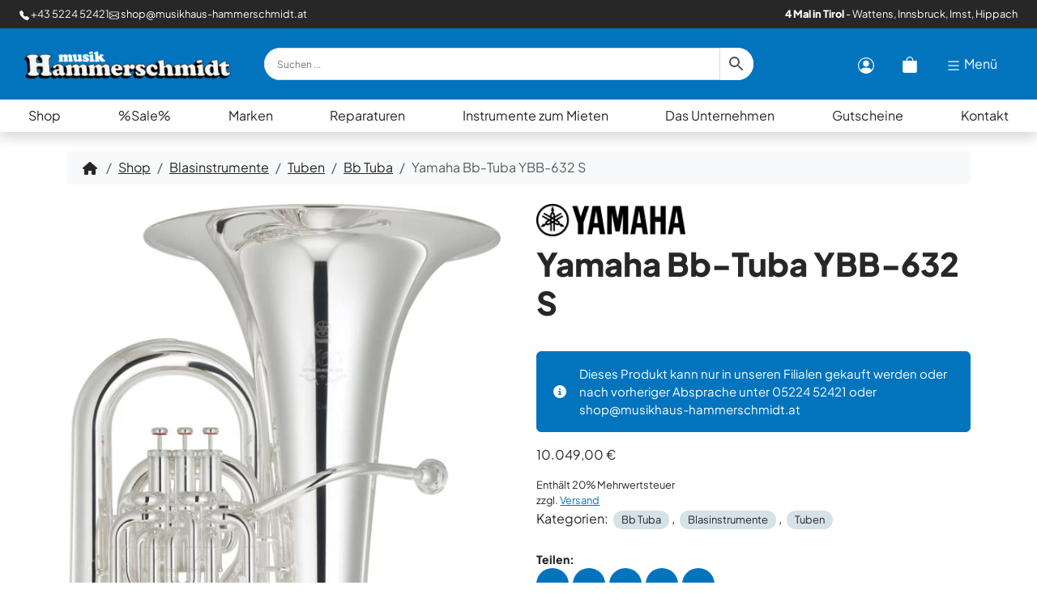

--- FILE ---
content_type: text/html; charset=UTF-8
request_url: https://www.musikhaus-hammerschmidt.at/shop/blasinstrumente/tuben/bb-tuba/yamaha-b-tuba-ybb-632-s/
body_size: 42281
content:
<!doctype html>
<html lang="de">

<head><meta charset="UTF-8"><script>if(navigator.userAgent.match(/MSIE|Internet Explorer/i)||navigator.userAgent.match(/Trident\/7\..*?rv:11/i)){var href=document.location.href;if(!href.match(/[?&]nowprocket/)){if(href.indexOf("?")==-1){if(href.indexOf("#")==-1){document.location.href=href+"?nowprocket=1"}else{document.location.href=href.replace("#","?nowprocket=1#")}}else{if(href.indexOf("#")==-1){document.location.href=href+"&nowprocket=1"}else{document.location.href=href.replace("#","&nowprocket=1#")}}}}</script><script>(()=>{class RocketLazyLoadScripts{constructor(){this.v="2.0.4",this.userEvents=["keydown","keyup","mousedown","mouseup","mousemove","mouseover","mouseout","touchmove","touchstart","touchend","touchcancel","wheel","click","dblclick","input"],this.attributeEvents=["onblur","onclick","oncontextmenu","ondblclick","onfocus","onmousedown","onmouseenter","onmouseleave","onmousemove","onmouseout","onmouseover","onmouseup","onmousewheel","onscroll","onsubmit"]}async t(){this.i(),this.o(),/iP(ad|hone)/.test(navigator.userAgent)&&this.h(),this.u(),this.l(this),this.m(),this.k(this),this.p(this),this._(),await Promise.all([this.R(),this.L()]),this.lastBreath=Date.now(),this.S(this),this.P(),this.D(),this.O(),this.M(),await this.C(this.delayedScripts.normal),await this.C(this.delayedScripts.defer),await this.C(this.delayedScripts.async),await this.T(),await this.F(),await this.j(),await this.A(),window.dispatchEvent(new Event("rocket-allScriptsLoaded")),this.everythingLoaded=!0,this.lastTouchEnd&&await new Promise(t=>setTimeout(t,500-Date.now()+this.lastTouchEnd)),this.I(),this.H(),this.U(),this.W()}i(){this.CSPIssue=sessionStorage.getItem("rocketCSPIssue"),document.addEventListener("securitypolicyviolation",t=>{this.CSPIssue||"script-src-elem"!==t.violatedDirective||"data"!==t.blockedURI||(this.CSPIssue=!0,sessionStorage.setItem("rocketCSPIssue",!0))},{isRocket:!0})}o(){window.addEventListener("pageshow",t=>{this.persisted=t.persisted,this.realWindowLoadedFired=!0},{isRocket:!0}),window.addEventListener("pagehide",()=>{this.onFirstUserAction=null},{isRocket:!0})}h(){let t;function e(e){t=e}window.addEventListener("touchstart",e,{isRocket:!0}),window.addEventListener("touchend",function i(o){o.changedTouches[0]&&t.changedTouches[0]&&Math.abs(o.changedTouches[0].pageX-t.changedTouches[0].pageX)<10&&Math.abs(o.changedTouches[0].pageY-t.changedTouches[0].pageY)<10&&o.timeStamp-t.timeStamp<200&&(window.removeEventListener("touchstart",e,{isRocket:!0}),window.removeEventListener("touchend",i,{isRocket:!0}),"INPUT"===o.target.tagName&&"text"===o.target.type||(o.target.dispatchEvent(new TouchEvent("touchend",{target:o.target,bubbles:!0})),o.target.dispatchEvent(new MouseEvent("mouseover",{target:o.target,bubbles:!0})),o.target.dispatchEvent(new PointerEvent("click",{target:o.target,bubbles:!0,cancelable:!0,detail:1,clientX:o.changedTouches[0].clientX,clientY:o.changedTouches[0].clientY})),event.preventDefault()))},{isRocket:!0})}q(t){this.userActionTriggered||("mousemove"!==t.type||this.firstMousemoveIgnored?"keyup"===t.type||"mouseover"===t.type||"mouseout"===t.type||(this.userActionTriggered=!0,this.onFirstUserAction&&this.onFirstUserAction()):this.firstMousemoveIgnored=!0),"click"===t.type&&t.preventDefault(),t.stopPropagation(),t.stopImmediatePropagation(),"touchstart"===this.lastEvent&&"touchend"===t.type&&(this.lastTouchEnd=Date.now()),"click"===t.type&&(this.lastTouchEnd=0),this.lastEvent=t.type,t.composedPath&&t.composedPath()[0].getRootNode()instanceof ShadowRoot&&(t.rocketTarget=t.composedPath()[0]),this.savedUserEvents.push(t)}u(){this.savedUserEvents=[],this.userEventHandler=this.q.bind(this),this.userEvents.forEach(t=>window.addEventListener(t,this.userEventHandler,{passive:!1,isRocket:!0})),document.addEventListener("visibilitychange",this.userEventHandler,{isRocket:!0})}U(){this.userEvents.forEach(t=>window.removeEventListener(t,this.userEventHandler,{passive:!1,isRocket:!0})),document.removeEventListener("visibilitychange",this.userEventHandler,{isRocket:!0}),this.savedUserEvents.forEach(t=>{(t.rocketTarget||t.target).dispatchEvent(new window[t.constructor.name](t.type,t))})}m(){const t="return false",e=Array.from(this.attributeEvents,t=>"data-rocket-"+t),i="["+this.attributeEvents.join("],[")+"]",o="[data-rocket-"+this.attributeEvents.join("],[data-rocket-")+"]",s=(e,i,o)=>{o&&o!==t&&(e.setAttribute("data-rocket-"+i,o),e["rocket"+i]=new Function("event",o),e.setAttribute(i,t))};new MutationObserver(t=>{for(const n of t)"attributes"===n.type&&(n.attributeName.startsWith("data-rocket-")||this.everythingLoaded?n.attributeName.startsWith("data-rocket-")&&this.everythingLoaded&&this.N(n.target,n.attributeName.substring(12)):s(n.target,n.attributeName,n.target.getAttribute(n.attributeName))),"childList"===n.type&&n.addedNodes.forEach(t=>{if(t.nodeType===Node.ELEMENT_NODE)if(this.everythingLoaded)for(const i of[t,...t.querySelectorAll(o)])for(const t of i.getAttributeNames())e.includes(t)&&this.N(i,t.substring(12));else for(const e of[t,...t.querySelectorAll(i)])for(const t of e.getAttributeNames())this.attributeEvents.includes(t)&&s(e,t,e.getAttribute(t))})}).observe(document,{subtree:!0,childList:!0,attributeFilter:[...this.attributeEvents,...e]})}I(){this.attributeEvents.forEach(t=>{document.querySelectorAll("[data-rocket-"+t+"]").forEach(e=>{this.N(e,t)})})}N(t,e){const i=t.getAttribute("data-rocket-"+e);i&&(t.setAttribute(e,i),t.removeAttribute("data-rocket-"+e))}k(t){Object.defineProperty(HTMLElement.prototype,"onclick",{get(){return this.rocketonclick||null},set(e){this.rocketonclick=e,this.setAttribute(t.everythingLoaded?"onclick":"data-rocket-onclick","this.rocketonclick(event)")}})}S(t){function e(e,i){let o=e[i];e[i]=null,Object.defineProperty(e,i,{get:()=>o,set(s){t.everythingLoaded?o=s:e["rocket"+i]=o=s}})}e(document,"onreadystatechange"),e(window,"onload"),e(window,"onpageshow");try{Object.defineProperty(document,"readyState",{get:()=>t.rocketReadyState,set(e){t.rocketReadyState=e},configurable:!0}),document.readyState="loading"}catch(t){console.log("WPRocket DJE readyState conflict, bypassing")}}l(t){this.originalAddEventListener=EventTarget.prototype.addEventListener,this.originalRemoveEventListener=EventTarget.prototype.removeEventListener,this.savedEventListeners=[],EventTarget.prototype.addEventListener=function(e,i,o){o&&o.isRocket||!t.B(e,this)&&!t.userEvents.includes(e)||t.B(e,this)&&!t.userActionTriggered||e.startsWith("rocket-")||t.everythingLoaded?t.originalAddEventListener.call(this,e,i,o):(t.savedEventListeners.push({target:this,remove:!1,type:e,func:i,options:o}),"mouseenter"!==e&&"mouseleave"!==e||t.originalAddEventListener.call(this,e,t.savedUserEvents.push,o))},EventTarget.prototype.removeEventListener=function(e,i,o){o&&o.isRocket||!t.B(e,this)&&!t.userEvents.includes(e)||t.B(e,this)&&!t.userActionTriggered||e.startsWith("rocket-")||t.everythingLoaded?t.originalRemoveEventListener.call(this,e,i,o):t.savedEventListeners.push({target:this,remove:!0,type:e,func:i,options:o})}}J(t,e){this.savedEventListeners=this.savedEventListeners.filter(i=>{let o=i.type,s=i.target||window;return e!==o||t!==s||(this.B(o,s)&&(i.type="rocket-"+o),this.$(i),!1)})}H(){EventTarget.prototype.addEventListener=this.originalAddEventListener,EventTarget.prototype.removeEventListener=this.originalRemoveEventListener,this.savedEventListeners.forEach(t=>this.$(t))}$(t){t.remove?this.originalRemoveEventListener.call(t.target,t.type,t.func,t.options):this.originalAddEventListener.call(t.target,t.type,t.func,t.options)}p(t){let e;function i(e){return t.everythingLoaded?e:e.split(" ").map(t=>"load"===t||t.startsWith("load.")?"rocket-jquery-load":t).join(" ")}function o(o){function s(e){const s=o.fn[e];o.fn[e]=o.fn.init.prototype[e]=function(){return this[0]===window&&t.userActionTriggered&&("string"==typeof arguments[0]||arguments[0]instanceof String?arguments[0]=i(arguments[0]):"object"==typeof arguments[0]&&Object.keys(arguments[0]).forEach(t=>{const e=arguments[0][t];delete arguments[0][t],arguments[0][i(t)]=e})),s.apply(this,arguments),this}}if(o&&o.fn&&!t.allJQueries.includes(o)){const e={DOMContentLoaded:[],"rocket-DOMContentLoaded":[]};for(const t in e)document.addEventListener(t,()=>{e[t].forEach(t=>t())},{isRocket:!0});o.fn.ready=o.fn.init.prototype.ready=function(i){function s(){parseInt(o.fn.jquery)>2?setTimeout(()=>i.bind(document)(o)):i.bind(document)(o)}return"function"==typeof i&&(t.realDomReadyFired?!t.userActionTriggered||t.fauxDomReadyFired?s():e["rocket-DOMContentLoaded"].push(s):e.DOMContentLoaded.push(s)),o([])},s("on"),s("one"),s("off"),t.allJQueries.push(o)}e=o}t.allJQueries=[],o(window.jQuery),Object.defineProperty(window,"jQuery",{get:()=>e,set(t){o(t)}})}P(){const t=new Map;document.write=document.writeln=function(e){const i=document.currentScript,o=document.createRange(),s=i.parentElement;let n=t.get(i);void 0===n&&(n=i.nextSibling,t.set(i,n));const c=document.createDocumentFragment();o.setStart(c,0),c.appendChild(o.createContextualFragment(e)),s.insertBefore(c,n)}}async R(){return new Promise(t=>{this.userActionTriggered?t():this.onFirstUserAction=t})}async L(){return new Promise(t=>{document.addEventListener("DOMContentLoaded",()=>{this.realDomReadyFired=!0,t()},{isRocket:!0})})}async j(){return this.realWindowLoadedFired?Promise.resolve():new Promise(t=>{window.addEventListener("load",t,{isRocket:!0})})}M(){this.pendingScripts=[];this.scriptsMutationObserver=new MutationObserver(t=>{for(const e of t)e.addedNodes.forEach(t=>{"SCRIPT"!==t.tagName||t.noModule||t.isWPRocket||this.pendingScripts.push({script:t,promise:new Promise(e=>{const i=()=>{const i=this.pendingScripts.findIndex(e=>e.script===t);i>=0&&this.pendingScripts.splice(i,1),e()};t.addEventListener("load",i,{isRocket:!0}),t.addEventListener("error",i,{isRocket:!0}),setTimeout(i,1e3)})})})}),this.scriptsMutationObserver.observe(document,{childList:!0,subtree:!0})}async F(){await this.X(),this.pendingScripts.length?(await this.pendingScripts[0].promise,await this.F()):this.scriptsMutationObserver.disconnect()}D(){this.delayedScripts={normal:[],async:[],defer:[]},document.querySelectorAll("script[type$=rocketlazyloadscript]").forEach(t=>{t.hasAttribute("data-rocket-src")?t.hasAttribute("async")&&!1!==t.async?this.delayedScripts.async.push(t):t.hasAttribute("defer")&&!1!==t.defer||"module"===t.getAttribute("data-rocket-type")?this.delayedScripts.defer.push(t):this.delayedScripts.normal.push(t):this.delayedScripts.normal.push(t)})}async _(){await this.L();let t=[];document.querySelectorAll("script[type$=rocketlazyloadscript][data-rocket-src]").forEach(e=>{let i=e.getAttribute("data-rocket-src");if(i&&!i.startsWith("data:")){i.startsWith("//")&&(i=location.protocol+i);try{const o=new URL(i).origin;o!==location.origin&&t.push({src:o,crossOrigin:e.crossOrigin||"module"===e.getAttribute("data-rocket-type")})}catch(t){}}}),t=[...new Map(t.map(t=>[JSON.stringify(t),t])).values()],this.Y(t,"preconnect")}async G(t){if(await this.K(),!0!==t.noModule||!("noModule"in HTMLScriptElement.prototype))return new Promise(e=>{let i;function o(){(i||t).setAttribute("data-rocket-status","executed"),e()}try{if(navigator.userAgent.includes("Firefox/")||""===navigator.vendor||this.CSPIssue)i=document.createElement("script"),[...t.attributes].forEach(t=>{let e=t.nodeName;"type"!==e&&("data-rocket-type"===e&&(e="type"),"data-rocket-src"===e&&(e="src"),i.setAttribute(e,t.nodeValue))}),t.text&&(i.text=t.text),t.nonce&&(i.nonce=t.nonce),i.hasAttribute("src")?(i.addEventListener("load",o,{isRocket:!0}),i.addEventListener("error",()=>{i.setAttribute("data-rocket-status","failed-network"),e()},{isRocket:!0}),setTimeout(()=>{i.isConnected||e()},1)):(i.text=t.text,o()),i.isWPRocket=!0,t.parentNode.replaceChild(i,t);else{const i=t.getAttribute("data-rocket-type"),s=t.getAttribute("data-rocket-src");i?(t.type=i,t.removeAttribute("data-rocket-type")):t.removeAttribute("type"),t.addEventListener("load",o,{isRocket:!0}),t.addEventListener("error",i=>{this.CSPIssue&&i.target.src.startsWith("data:")?(console.log("WPRocket: CSP fallback activated"),t.removeAttribute("src"),this.G(t).then(e)):(t.setAttribute("data-rocket-status","failed-network"),e())},{isRocket:!0}),s?(t.fetchPriority="high",t.removeAttribute("data-rocket-src"),t.src=s):t.src="data:text/javascript;base64,"+window.btoa(unescape(encodeURIComponent(t.text)))}}catch(i){t.setAttribute("data-rocket-status","failed-transform"),e()}});t.setAttribute("data-rocket-status","skipped")}async C(t){const e=t.shift();return e?(e.isConnected&&await this.G(e),this.C(t)):Promise.resolve()}O(){this.Y([...this.delayedScripts.normal,...this.delayedScripts.defer,...this.delayedScripts.async],"preload")}Y(t,e){this.trash=this.trash||[];let i=!0;var o=document.createDocumentFragment();t.forEach(t=>{const s=t.getAttribute&&t.getAttribute("data-rocket-src")||t.src;if(s&&!s.startsWith("data:")){const n=document.createElement("link");n.href=s,n.rel=e,"preconnect"!==e&&(n.as="script",n.fetchPriority=i?"high":"low"),t.getAttribute&&"module"===t.getAttribute("data-rocket-type")&&(n.crossOrigin=!0),t.crossOrigin&&(n.crossOrigin=t.crossOrigin),t.integrity&&(n.integrity=t.integrity),t.nonce&&(n.nonce=t.nonce),o.appendChild(n),this.trash.push(n),i=!1}}),document.head.appendChild(o)}W(){this.trash.forEach(t=>t.remove())}async T(){try{document.readyState="interactive"}catch(t){}this.fauxDomReadyFired=!0;try{await this.K(),this.J(document,"readystatechange"),document.dispatchEvent(new Event("rocket-readystatechange")),await this.K(),document.rocketonreadystatechange&&document.rocketonreadystatechange(),await this.K(),this.J(document,"DOMContentLoaded"),document.dispatchEvent(new Event("rocket-DOMContentLoaded")),await this.K(),this.J(window,"DOMContentLoaded"),window.dispatchEvent(new Event("rocket-DOMContentLoaded"))}catch(t){console.error(t)}}async A(){try{document.readyState="complete"}catch(t){}try{await this.K(),this.J(document,"readystatechange"),document.dispatchEvent(new Event("rocket-readystatechange")),await this.K(),document.rocketonreadystatechange&&document.rocketonreadystatechange(),await this.K(),this.J(window,"load"),window.dispatchEvent(new Event("rocket-load")),await this.K(),window.rocketonload&&window.rocketonload(),await this.K(),this.allJQueries.forEach(t=>t(window).trigger("rocket-jquery-load")),await this.K(),this.J(window,"pageshow");const t=new Event("rocket-pageshow");t.persisted=this.persisted,window.dispatchEvent(t),await this.K(),window.rocketonpageshow&&window.rocketonpageshow({persisted:this.persisted})}catch(t){console.error(t)}}async K(){Date.now()-this.lastBreath>45&&(await this.X(),this.lastBreath=Date.now())}async X(){return document.hidden?new Promise(t=>setTimeout(t)):new Promise(t=>requestAnimationFrame(t))}B(t,e){return e===document&&"readystatechange"===t||(e===document&&"DOMContentLoaded"===t||(e===window&&"DOMContentLoaded"===t||(e===window&&"load"===t||e===window&&"pageshow"===t)))}static run(){(new RocketLazyLoadScripts).t()}}RocketLazyLoadScripts.run()})();</script>
  
  <meta name="viewport" content="width=device-width, initial-scale=1">
  <meta name='robots' content='index, follow, max-image-preview:large, max-snippet:-1, max-video-preview:-1' />
        <meta http-equiv="Content-Security-Policy" content="default-src 'self' 'unsafe-eval' 'unsafe-inline'  https://m.stripe.com/6 stripe.com https://m.stripe.com m.stripe.com https://r.stripe.com/0 *.stripe.com  *.met.vgwort.de  https://webinaris.co www.webinaris.co        *.google.com/recaptcha/ *.gstatic.com/recaptcha/  ;  script-src 'self' 'unsafe-eval' 'unsafe-inline' data: https://m.stripe.com/6 stripe.com https://m.stripe.com m.stripe.com https://r.stripe.com/0 *.stripe.com  *.met.vgwort.de   https://webinaris.co www.webinaris.co          www.youtube.com www.youtube.be www.youtube.de youtube.com youtube.be youtube.de www.youtube-nocookie.com  *.google.com/recaptcha/ *.gstatic.com/recaptcha/   https://js.stripe.com https://checkout.stripe.com;  style-src 'self' 'unsafe-inline' https://m.stripe.com/6 stripe.com https://m.stripe.com m.stripe.com https://r.stripe.com/0 *.stripe.com  *.met.vgwort.de      ;  img-src 'self' data: https://m.stripe.com/6 stripe.com https://m.stripe.com m.stripe.com https://r.stripe.com/0 *.stripe.com  *.met.vgwort.de   *.google.com/recaptcha/ *.gstatic.com/recaptcha/  ;  connect-src *;  object-src 'self' https://m.stripe.com/6 stripe.com https://m.stripe.com m.stripe.com https://r.stripe.com/0 *.stripe.com  *.met.vgwort.de       ;  child-src 'self' blob: https://m.stripe.com/6 stripe.com https://m.stripe.com m.stripe.com https://r.stripe.com/0 *.stripe.com  *.met.vgwort.de       ;  form-action *;  frame-src 'self' https://m.stripe.com/6 stripe.com https://m.stripe.com m.stripe.com https://r.stripe.com/0 *.stripe.com  *.met.vgwort.de  www.youtube.com www.youtube.be www.youtube.de youtube.com youtube.be youtube.de www.youtube-nocookie.com www.vimeo.com  player.vimeo.com vimeo.com webfonts.zohostatic.com   https://webinaris.co www.webinaris.co         *.google.com/recaptcha/ *.gstatic.com/recaptcha/   https://js.stripe.com https://hooks.stripe.com https://checkout.stripe.com https://hooks.stripe.com; *.mollie.com font-src 'self' data:;  media-src 'self' https://m.stripe.com/6 stripe.com https://m.stripe.com m.stripe.com https://r.stripe.com/0 *.stripe.com  *.met.vgwort.de       ; ">
        
	<!-- This site is optimized with the Yoast SEO Premium plugin v26.8 (Yoast SEO v26.8) - https://yoast.com/product/yoast-seo-premium-wordpress/ -->
	<title>Yamaha Bb-Tuba YBB-632 S - Musik Hammerschmidt</title>
	<meta name="description" content="NEO Serie 4/4 Größe 4 Perinet-Ventile Top Action 4. Ventil seitlich kompensiert Bohrung konisch 18,5-20,0 mm Messing Schallstück Schallbecher Ø 500 mm Neusi" />
	<link rel="canonical" href="https://www.musikhaus-hammerschmidt.at/shop/blasinstrumente/tuben/bb-tuba/yamaha-b-tuba-ybb-632-s/" />
	<meta property="og:locale" content="de_DE" />
	<meta property="og:type" content="product" />
	<meta property="og:title" content="Yamaha Bb-Tuba YBB-632 S" />
	<meta property="og:description" content="NEO Serie 4/4 Größe 4 Perinet-Ventile Top Action 4. Ventil seitlich kompensiert Bohrung konisch 18,5-20,0 ..." />
	<meta property="og:url" content="https://www.musikhaus-hammerschmidt.at/shop/blasinstrumente/tuben/bb-tuba/yamaha-b-tuba-ybb-632-s/" />
	<meta property="og:site_name" content="Musik Hammerschmidt" />
	<meta property="article:modified_time" content="2021-05-31T13:12:35+00:00" />
	<meta property="og:image" content="https://www.musikhaus-hammerschmidt.at/wp-content/uploads/2019/12/332s-scaled.jpg" />
	<meta property="og:image:width" content="1312" />
	<meta property="og:image:height" content="2048" />
	<meta property="og:image:type" content="image/jpeg" />
	<meta name="twitter:card" content="summary_large_image" />
	<meta name="twitter:label1" content="Preis" />
	<meta name="twitter:data1" content="10.049,00&nbsp;&euro;" />
	<meta name="twitter:label2" content="Verfügbarkeit" />
	<meta name="twitter:data2" content="ausverkauft" />
	<script type="application/ld+json" class="yoast-schema-graph">{"@context":"https://schema.org","@graph":[{"@type":["WebPage","ItemPage"],"@id":"https://www.musikhaus-hammerschmidt.at/shop/blasinstrumente/tuben/bb-tuba/yamaha-b-tuba-ybb-632-s/","url":"https://www.musikhaus-hammerschmidt.at/shop/blasinstrumente/tuben/bb-tuba/yamaha-b-tuba-ybb-632-s/","name":"Yamaha Bb-Tuba YBB-632 S - Musik Hammerschmidt","isPartOf":{"@id":"https://www.musikhaus-hammerschmidt.at/#website"},"primaryImageOfPage":{"@id":"https://www.musikhaus-hammerschmidt.at/shop/blasinstrumente/tuben/bb-tuba/yamaha-b-tuba-ybb-632-s/#primaryimage"},"image":{"@id":"https://www.musikhaus-hammerschmidt.at/shop/blasinstrumente/tuben/bb-tuba/yamaha-b-tuba-ybb-632-s/#primaryimage"},"thumbnailUrl":"https://www.musikhaus-hammerschmidt.at/wp-content/uploads/2019/12/332s-scaled.jpg","breadcrumb":{"@id":"https://www.musikhaus-hammerschmidt.at/shop/blasinstrumente/tuben/bb-tuba/yamaha-b-tuba-ybb-632-s/#breadcrumb"},"inLanguage":"de","potentialAction":{"@type":"BuyAction","target":"https://www.musikhaus-hammerschmidt.at/shop/blasinstrumente/tuben/bb-tuba/yamaha-b-tuba-ybb-632-s/"}},{"@type":"ImageObject","inLanguage":"de","@id":"https://www.musikhaus-hammerschmidt.at/shop/blasinstrumente/tuben/bb-tuba/yamaha-b-tuba-ybb-632-s/#primaryimage","url":"https://www.musikhaus-hammerschmidt.at/wp-content/uploads/2019/12/332s-scaled.jpg","contentUrl":"https://www.musikhaus-hammerschmidt.at/wp-content/uploads/2019/12/332s-scaled.jpg","width":1312,"height":2048,"caption":"Eine silberfarbene, dreiventilige Tuba aufrecht freigestellt vor weißem Hintergrund."},{"@type":"BreadcrumbList","@id":"https://www.musikhaus-hammerschmidt.at/shop/blasinstrumente/tuben/bb-tuba/yamaha-b-tuba-ybb-632-s/#breadcrumb","itemListElement":[{"@type":"ListItem","position":1,"name":"Startseite","item":"https://www.musikhaus-hammerschmidt.at/"},{"@type":"ListItem","position":2,"name":"Shop","item":"https://www.musikhaus-hammerschmidt.at/shop/"},{"@type":"ListItem","position":3,"name":"Yamaha Bb-Tuba YBB-632 S"}]},{"@type":"WebSite","@id":"https://www.musikhaus-hammerschmidt.at/#website","url":"https://www.musikhaus-hammerschmidt.at/","name":"Musik Hammerschmidt","description":"Westösterreichs größtes Musikhaus","publisher":{"@id":"https://www.musikhaus-hammerschmidt.at/#organization"},"potentialAction":[{"@type":"SearchAction","target":{"@type":"EntryPoint","urlTemplate":"https://www.musikhaus-hammerschmidt.at/?s={search_term_string}"},"query-input":{"@type":"PropertyValueSpecification","valueRequired":true,"valueName":"search_term_string"}}],"inLanguage":"de"},{"@type":"Organization","@id":"https://www.musikhaus-hammerschmidt.at/#organization","name":"Musik Hammerschmidt Gmbh","url":"https://www.musikhaus-hammerschmidt.at/","logo":{"@type":"ImageObject","inLanguage":"de","@id":"https://www.musikhaus-hammerschmidt.at/#/schema/logo/image/","url":"https://www.musikhaus-hammerschmidt.at/wp-content/uploads/2026/01/musikhammerschmidt-produkt.webp","contentUrl":"https://www.musikhaus-hammerschmidt.at/wp-content/uploads/2026/01/musikhammerschmidt-produkt.webp","width":1920,"height":1080,"caption":"Musik Hammerschmidt Gmbh"},"image":{"@id":"https://www.musikhaus-hammerschmidt.at/#/schema/logo/image/"},"sameAs":["https://www.facebook.com/musikhaus.hammerschmidt","https://www.instagram.com/musikhammerschmidt/"],"description":"Familienbetrieb seit über 150 Jahren. \u2028Mit 4 Filialen in Tirol ist Musik Hammerschmidt das größte \u2028Musikhaus in Westösterreich. Wir betreiben Meisterwerkstätten für Blech- / Holzblasinstrumente und Elektronikinstrumente.","email":"shop@musikhaus-hammerschmidt.at","telephone":"+43 5224 52421","legalName":"Musik Hammerschmidt GmbH","vatID":"ATU31133608"}]}</script>
	<meta property="product:brand" content="Yamaha" />
	<meta property="product:price:amount" content="10049.00" />
	<meta property="product:price:currency" content="EUR" />
	<meta property="og:availability" content="out of stock" />
	<meta property="product:availability" content="out of stock" />
	<meta property="product:condition" content="new" />
	<!-- / Yoast SEO Premium plugin. -->


<meta property="product:retailer_item_id" content="3481" /><style id='wp-img-auto-sizes-contain-inline-css'>
img:is([sizes=auto i],[sizes^="auto," i]){contain-intrinsic-size:3000px 1500px}
/*# sourceURL=wp-img-auto-sizes-contain-inline-css */
</style>
<link data-minify="1" rel='stylesheet' id='german-market-blocks-integrations-css' href='https://www.musikhaus-hammerschmidt.at/wp-content/cache/min/1/wp-content/plugins/woocommerce-german-market/german-market-blocks/build/integrations.css?ver=1767992044' media='all' />
<link data-minify="1" rel='stylesheet' id='german-market-checkout-block-checkboxes-css' href='https://www.musikhaus-hammerschmidt.at/wp-content/cache/min/1/wp-content/plugins/woocommerce-german-market/german-market-blocks/build/blocks/checkout-checkboxes/style-index.css?ver=1767992044' media='all' />
<link data-minify="1" rel='stylesheet' id='german-market-checkout-block-eu-vat-id-css' href='https://www.musikhaus-hammerschmidt.at/wp-content/cache/min/1/wp-content/plugins/woocommerce-german-market/german-market-blocks/build/blocks/eu-vat-id/style-index.css?ver=1767992044' media='all' />
<link data-minify="1" rel='stylesheet' id='german-market-product-charging-device-css' href='https://www.musikhaus-hammerschmidt.at/wp-content/cache/min/1/wp-content/plugins/woocommerce-german-market/german-market-blocks/build/blocks/product-charging-device/style-index.css?ver=1767992044' media='all' />
<link rel='stylesheet' id='wp-block-library-css' href='https://www.musikhaus-hammerschmidt.at/wp-includes/css/dist/block-library/style.min.css?ver=6.9' media='all' />
<link data-minify="1" rel='stylesheet' id='wc-blocks-style-css' href='https://www.musikhaus-hammerschmidt.at/wp-content/cache/min/1/wp-content/plugins/woocommerce/assets/client/blocks/wc-blocks.css?ver=1767992044' media='all' />
<style id='global-styles-inline-css'>
:root{--wp--preset--aspect-ratio--square: 1;--wp--preset--aspect-ratio--4-3: 4/3;--wp--preset--aspect-ratio--3-4: 3/4;--wp--preset--aspect-ratio--3-2: 3/2;--wp--preset--aspect-ratio--2-3: 2/3;--wp--preset--aspect-ratio--16-9: 16/9;--wp--preset--aspect-ratio--9-16: 9/16;--wp--preset--color--black: #000000;--wp--preset--color--cyan-bluish-gray: #abb8c3;--wp--preset--color--white: #ffffff;--wp--preset--color--pale-pink: #f78da7;--wp--preset--color--vivid-red: #cf2e2e;--wp--preset--color--luminous-vivid-orange: #ff6900;--wp--preset--color--luminous-vivid-amber: #fcb900;--wp--preset--color--light-green-cyan: #7bdcb5;--wp--preset--color--vivid-green-cyan: #00d084;--wp--preset--color--pale-cyan-blue: #8ed1fc;--wp--preset--color--vivid-cyan-blue: #0693e3;--wp--preset--color--vivid-purple: #9b51e0;--wp--preset--gradient--vivid-cyan-blue-to-vivid-purple: linear-gradient(135deg,rgb(6,147,227) 0%,rgb(155,81,224) 100%);--wp--preset--gradient--light-green-cyan-to-vivid-green-cyan: linear-gradient(135deg,rgb(122,220,180) 0%,rgb(0,208,130) 100%);--wp--preset--gradient--luminous-vivid-amber-to-luminous-vivid-orange: linear-gradient(135deg,rgb(252,185,0) 0%,rgb(255,105,0) 100%);--wp--preset--gradient--luminous-vivid-orange-to-vivid-red: linear-gradient(135deg,rgb(255,105,0) 0%,rgb(207,46,46) 100%);--wp--preset--gradient--very-light-gray-to-cyan-bluish-gray: linear-gradient(135deg,rgb(238,238,238) 0%,rgb(169,184,195) 100%);--wp--preset--gradient--cool-to-warm-spectrum: linear-gradient(135deg,rgb(74,234,220) 0%,rgb(151,120,209) 20%,rgb(207,42,186) 40%,rgb(238,44,130) 60%,rgb(251,105,98) 80%,rgb(254,248,76) 100%);--wp--preset--gradient--blush-light-purple: linear-gradient(135deg,rgb(255,206,236) 0%,rgb(152,150,240) 100%);--wp--preset--gradient--blush-bordeaux: linear-gradient(135deg,rgb(254,205,165) 0%,rgb(254,45,45) 50%,rgb(107,0,62) 100%);--wp--preset--gradient--luminous-dusk: linear-gradient(135deg,rgb(255,203,112) 0%,rgb(199,81,192) 50%,rgb(65,88,208) 100%);--wp--preset--gradient--pale-ocean: linear-gradient(135deg,rgb(255,245,203) 0%,rgb(182,227,212) 50%,rgb(51,167,181) 100%);--wp--preset--gradient--electric-grass: linear-gradient(135deg,rgb(202,248,128) 0%,rgb(113,206,126) 100%);--wp--preset--gradient--midnight: linear-gradient(135deg,rgb(2,3,129) 0%,rgb(40,116,252) 100%);--wp--preset--font-size--small: 13px;--wp--preset--font-size--medium: 20px;--wp--preset--font-size--large: 36px;--wp--preset--font-size--x-large: 42px;--wp--preset--spacing--20: 0.44rem;--wp--preset--spacing--30: 0.67rem;--wp--preset--spacing--40: 1rem;--wp--preset--spacing--50: 1.5rem;--wp--preset--spacing--60: 2.25rem;--wp--preset--spacing--70: 3.38rem;--wp--preset--spacing--80: 5.06rem;--wp--preset--shadow--natural: 6px 6px 9px rgba(0, 0, 0, 0.2);--wp--preset--shadow--deep: 12px 12px 50px rgba(0, 0, 0, 0.4);--wp--preset--shadow--sharp: 6px 6px 0px rgba(0, 0, 0, 0.2);--wp--preset--shadow--outlined: 6px 6px 0px -3px rgb(255, 255, 255), 6px 6px rgb(0, 0, 0);--wp--preset--shadow--crisp: 6px 6px 0px rgb(0, 0, 0);}:where(.is-layout-flex){gap: 0.5em;}:where(.is-layout-grid){gap: 0.5em;}body .is-layout-flex{display: flex;}.is-layout-flex{flex-wrap: wrap;align-items: center;}.is-layout-flex > :is(*, div){margin: 0;}body .is-layout-grid{display: grid;}.is-layout-grid > :is(*, div){margin: 0;}:where(.wp-block-columns.is-layout-flex){gap: 2em;}:where(.wp-block-columns.is-layout-grid){gap: 2em;}:where(.wp-block-post-template.is-layout-flex){gap: 1.25em;}:where(.wp-block-post-template.is-layout-grid){gap: 1.25em;}.has-black-color{color: var(--wp--preset--color--black) !important;}.has-cyan-bluish-gray-color{color: var(--wp--preset--color--cyan-bluish-gray) !important;}.has-white-color{color: var(--wp--preset--color--white) !important;}.has-pale-pink-color{color: var(--wp--preset--color--pale-pink) !important;}.has-vivid-red-color{color: var(--wp--preset--color--vivid-red) !important;}.has-luminous-vivid-orange-color{color: var(--wp--preset--color--luminous-vivid-orange) !important;}.has-luminous-vivid-amber-color{color: var(--wp--preset--color--luminous-vivid-amber) !important;}.has-light-green-cyan-color{color: var(--wp--preset--color--light-green-cyan) !important;}.has-vivid-green-cyan-color{color: var(--wp--preset--color--vivid-green-cyan) !important;}.has-pale-cyan-blue-color{color: var(--wp--preset--color--pale-cyan-blue) !important;}.has-vivid-cyan-blue-color{color: var(--wp--preset--color--vivid-cyan-blue) !important;}.has-vivid-purple-color{color: var(--wp--preset--color--vivid-purple) !important;}.has-black-background-color{background-color: var(--wp--preset--color--black) !important;}.has-cyan-bluish-gray-background-color{background-color: var(--wp--preset--color--cyan-bluish-gray) !important;}.has-white-background-color{background-color: var(--wp--preset--color--white) !important;}.has-pale-pink-background-color{background-color: var(--wp--preset--color--pale-pink) !important;}.has-vivid-red-background-color{background-color: var(--wp--preset--color--vivid-red) !important;}.has-luminous-vivid-orange-background-color{background-color: var(--wp--preset--color--luminous-vivid-orange) !important;}.has-luminous-vivid-amber-background-color{background-color: var(--wp--preset--color--luminous-vivid-amber) !important;}.has-light-green-cyan-background-color{background-color: var(--wp--preset--color--light-green-cyan) !important;}.has-vivid-green-cyan-background-color{background-color: var(--wp--preset--color--vivid-green-cyan) !important;}.has-pale-cyan-blue-background-color{background-color: var(--wp--preset--color--pale-cyan-blue) !important;}.has-vivid-cyan-blue-background-color{background-color: var(--wp--preset--color--vivid-cyan-blue) !important;}.has-vivid-purple-background-color{background-color: var(--wp--preset--color--vivid-purple) !important;}.has-black-border-color{border-color: var(--wp--preset--color--black) !important;}.has-cyan-bluish-gray-border-color{border-color: var(--wp--preset--color--cyan-bluish-gray) !important;}.has-white-border-color{border-color: var(--wp--preset--color--white) !important;}.has-pale-pink-border-color{border-color: var(--wp--preset--color--pale-pink) !important;}.has-vivid-red-border-color{border-color: var(--wp--preset--color--vivid-red) !important;}.has-luminous-vivid-orange-border-color{border-color: var(--wp--preset--color--luminous-vivid-orange) !important;}.has-luminous-vivid-amber-border-color{border-color: var(--wp--preset--color--luminous-vivid-amber) !important;}.has-light-green-cyan-border-color{border-color: var(--wp--preset--color--light-green-cyan) !important;}.has-vivid-green-cyan-border-color{border-color: var(--wp--preset--color--vivid-green-cyan) !important;}.has-pale-cyan-blue-border-color{border-color: var(--wp--preset--color--pale-cyan-blue) !important;}.has-vivid-cyan-blue-border-color{border-color: var(--wp--preset--color--vivid-cyan-blue) !important;}.has-vivid-purple-border-color{border-color: var(--wp--preset--color--vivid-purple) !important;}.has-vivid-cyan-blue-to-vivid-purple-gradient-background{background: var(--wp--preset--gradient--vivid-cyan-blue-to-vivid-purple) !important;}.has-light-green-cyan-to-vivid-green-cyan-gradient-background{background: var(--wp--preset--gradient--light-green-cyan-to-vivid-green-cyan) !important;}.has-luminous-vivid-amber-to-luminous-vivid-orange-gradient-background{background: var(--wp--preset--gradient--luminous-vivid-amber-to-luminous-vivid-orange) !important;}.has-luminous-vivid-orange-to-vivid-red-gradient-background{background: var(--wp--preset--gradient--luminous-vivid-orange-to-vivid-red) !important;}.has-very-light-gray-to-cyan-bluish-gray-gradient-background{background: var(--wp--preset--gradient--very-light-gray-to-cyan-bluish-gray) !important;}.has-cool-to-warm-spectrum-gradient-background{background: var(--wp--preset--gradient--cool-to-warm-spectrum) !important;}.has-blush-light-purple-gradient-background{background: var(--wp--preset--gradient--blush-light-purple) !important;}.has-blush-bordeaux-gradient-background{background: var(--wp--preset--gradient--blush-bordeaux) !important;}.has-luminous-dusk-gradient-background{background: var(--wp--preset--gradient--luminous-dusk) !important;}.has-pale-ocean-gradient-background{background: var(--wp--preset--gradient--pale-ocean) !important;}.has-electric-grass-gradient-background{background: var(--wp--preset--gradient--electric-grass) !important;}.has-midnight-gradient-background{background: var(--wp--preset--gradient--midnight) !important;}.has-small-font-size{font-size: var(--wp--preset--font-size--small) !important;}.has-medium-font-size{font-size: var(--wp--preset--font-size--medium) !important;}.has-large-font-size{font-size: var(--wp--preset--font-size--large) !important;}.has-x-large-font-size{font-size: var(--wp--preset--font-size--x-large) !important;}
/*# sourceURL=global-styles-inline-css */
</style>

<style id='classic-theme-styles-inline-css'>
/*! This file is auto-generated */
.wp-block-button__link{color:#fff;background-color:#32373c;border-radius:9999px;box-shadow:none;text-decoration:none;padding:calc(.667em + 2px) calc(1.333em + 2px);font-size:1.125em}.wp-block-file__button{background:#32373c;color:#fff;text-decoration:none}
/*# sourceURL=/wp-includes/css/classic-themes.min.css */
</style>
<link rel='stylesheet' id='bs-cf7-style-css' href='https://www.musikhaus-hammerschmidt.at/wp-content/plugins/bs-contact-form-7/assets/css/bs-cf7-style.min.css?ver=202601091548' media='all' />
<link data-minify="1" rel='stylesheet' id='pixelmate-public-css-css' href='https://www.musikhaus-hammerschmidt.at/wp-content/cache/min/1/wp-content/plugins/pixelmate/public/assets/css/pixelmate.css?ver=1767992044' media='all' />
<link rel='stylesheet' id='photoswipe-css' href='https://www.musikhaus-hammerschmidt.at/wp-content/cache/background-css/1/www.musikhaus-hammerschmidt.at/wp-content/plugins/woocommerce/assets/css/photoswipe/photoswipe.min.css?ver=10.4.3&wpr_t=1769008595' media='all' />
<link rel='stylesheet' id='photoswipe-default-skin-css' href='https://www.musikhaus-hammerschmidt.at/wp-content/cache/background-css/1/www.musikhaus-hammerschmidt.at/wp-content/plugins/woocommerce/assets/css/photoswipe/default-skin/default-skin.min.css?ver=10.4.3&wpr_t=1769008595' media='all' />
<link data-minify="1" rel='stylesheet' id='woocommerce-layout-css' href='https://www.musikhaus-hammerschmidt.at/wp-content/cache/min/1/wp-content/plugins/woocommerce/assets/css/woocommerce-layout.css?ver=1767992044' media='all' />
<link data-minify="1" rel='stylesheet' id='woocommerce-smallscreen-css' href='https://www.musikhaus-hammerschmidt.at/wp-content/cache/min/1/wp-content/plugins/woocommerce/assets/css/woocommerce-smallscreen.css?ver=1767992044' media='only screen and (max-width: 768px)' />
<link data-minify="1" rel='stylesheet' id='woocommerce-general-css' href='https://www.musikhaus-hammerschmidt.at/wp-content/cache/background-css/1/www.musikhaus-hammerschmidt.at/wp-content/cache/min/1/wp-content/plugins/woocommerce/assets/css/woocommerce.css?ver=1767992044&wpr_t=1769008595' media='all' />
<style id='woocommerce-inline-inline-css'>
.woocommerce form .form-row .required { visibility: visible; }
/*# sourceURL=woocommerce-inline-inline-css */
</style>
<link rel='stylesheet' id='aws-pro-style-css' href='https://www.musikhaus-hammerschmidt.at/wp-content/cache/background-css/1/www.musikhaus-hammerschmidt.at/wp-content/plugins/advanced-woo-search-pro/assets/css/common.min.css?ver=pro3.52&wpr_t=1769008595' media='all' />
<link data-minify="1" rel='stylesheet' id='grw-public-main-css-css' href='https://www.musikhaus-hammerschmidt.at/wp-content/cache/min/1/wp-content/plugins/widget-google-reviews/assets/css/public-main.css?ver=1767992044' media='all' />
<link rel='stylesheet' id='parent-style-css' href='https://www.musikhaus-hammerschmidt.at/wp-content/themes/bootscore/style.css?ver=6.9' media='all' />
<link data-minify="1" rel='stylesheet' id='main-css' href='https://www.musikhaus-hammerschmidt.at/wp-content/cache/min/1/wp-content/themes/musikhammerschmidt/assets/css/main.css?ver=1767992045' media='all' />
<link data-minify="1" rel='stylesheet' id='swiper-css' href='https://www.musikhaus-hammerschmidt.at/wp-content/cache/min/1/wp-content/themes/musikhammerschmidt/assets/css/swiper.css?ver=1767992045' media='all' />
<link data-minify="1" rel='stylesheet' id='bootscore-style-css' href='https://www.musikhaus-hammerschmidt.at/wp-content/cache/min/1/wp-content/themes/musikhammerschmidt/style.css?ver=1767992045' media='all' />
<link data-minify="1" rel='stylesheet' id='pwb-styles-frontend-css' href='https://www.musikhaus-hammerschmidt.at/wp-content/cache/min/1/wp-content/plugins/perfect-woocommerce-brands/build/frontend/css/style.css?ver=1767992045' media='all' />
<link rel='stylesheet' id='woocommerce-eu-vatin-check-style-css' href='https://www.musikhaus-hammerschmidt.at/wp-content/cache/background-css/1/www.musikhaus-hammerschmidt.at/wp-content/plugins/woocommerce-german-market/add-ons/woocommerce-eu-vatin-check/assets/css/frontend.min.css?wpr_t=1769008595' media='all' />
<link data-minify="1" rel='stylesheet' id='wc-pb-checkout-blocks-css' href='https://www.musikhaus-hammerschmidt.at/wp-content/cache/min/1/wp-content/plugins/woocommerce-product-bundles/assets/css/frontend/checkout-blocks.css?ver=1767992045' media='all' />
<style id='wc-pb-checkout-blocks-inline-css'>
table.wc-block-cart-items .wc-block-cart-items__row.is-bundle__meta_hidden .wc-block-components-product-details__beinhaltet, .wc-block-components-order-summary-item.is-bundle__meta_hidden .wc-block-components-product-details__beinhaltet { display:none; } table.wc-block-cart-items .wc-block-cart-items__row.is-bundle .wc-block-components-product-details__beinhaltet .wc-block-components-product-details__name, .wc-block-components-order-summary-item.is-bundle .wc-block-components-product-details__beinhaltet .wc-block-components-product-details__name { display:block; margin-bottom: 0.5em } table.wc-block-cart-items .wc-block-cart-items__row.is-bundle .wc-block-components-product-details__beinhaltet:not(:first-of-type) .wc-block-components-product-details__name, .wc-block-components-order-summary-item.is-bundle .wc-block-components-product-details__beinhaltet:not(:first-of-type) .wc-block-components-product-details__name { display:none } table.wc-block-cart-items .wc-block-cart-items__row.is-bundle .wc-block-components-product-details__beinhaltet + li:not( .wc-block-components-product-details__beinhaltet ), .wc-block-components-order-summary-item.is-bundle .wc-block-components-product-details__beinhaltet + li:not( .wc-block-components-product-details__beinhaltet ) { margin-top:0.5em }
/*# sourceURL=wc-pb-checkout-blocks-inline-css */
</style>
<link data-minify="1" rel='stylesheet' id='german-market-blocks-order-button-position-css' href='https://www.musikhaus-hammerschmidt.at/wp-content/cache/min/1/wp-content/plugins/woocommerce-german-market/german-market-blocks/additional-css/order-button-checkout-fields.css?ver=1767992045' media='all' />
<link rel='stylesheet' id='woocommerce-de_frontend_styles-css' href='https://www.musikhaus-hammerschmidt.at/wp-content/plugins/woocommerce-german-market/css/frontend.min.css?ver=3.54' media='all' />
<link data-minify="1" rel='stylesheet' id='wc-bundle-style-css' href='https://www.musikhaus-hammerschmidt.at/wp-content/cache/min/1/wp-content/plugins/woocommerce-product-bundles/assets/css/frontend/woocommerce.css?ver=1767992045' media='all' />
<script type="rocketlazyloadscript" data-rocket-src="https://www.musikhaus-hammerschmidt.at/wp-includes/js/jquery/jquery.min.js?ver=3.7.1" id="jquery-core-js"></script>
<script type="rocketlazyloadscript" data-rocket-src="https://www.musikhaus-hammerschmidt.at/wp-includes/js/jquery/jquery-migrate.min.js?ver=3.4.1" id="jquery-migrate-js"></script>
<script id="pixelmate-public-js-js-extra">
var js_options = {"google_fonts":[],"flexTracking":[{"aktivieren":true,"name":"Matomo","platzierung":"Header","anbieter":"Matomo","kategorie":"tracking","beschreibung":"","code":"\u003C!-- Matomo --\u003E\r\n\u003Cscript\u003E\r\n  var _paq = window._paq = window._paq || [];\r\n  /* tracker methods like \"setCustomDimension\" should be called before \"trackPageView\" */\r\n  _paq.push([\"setCookieDomain\", \"*.www.musikhaus-hammerschmidt.at\"]);\r\n  _paq.push(['trackPageView']);\r\n  _paq.push(['enableLinkTracking']);\r\n  (function() {\r\n    var u=\"//matomo.musikhaus-hammerschmidt.at/\";\r\n    _paq.push(['setTrackerUrl', u+'matomo.php']);\r\n    _paq.push(['setSiteId', '2']);\r\n    var d=document, g=d.createElement('script'), s=d.getElementsByTagName('script')[0];\r\n    g.async=true; g.src=u+'matomo.js'; s.parentNode.insertBefore(g,s);\r\n  })();\r\n\u003C/script\u003E\r\n\u003C!-- End Matomo Code --\u003E","cookieinfo":"","id":"Matomo","linkcheck":false,"dselink":""}],"flexWerbung":[],"flexNotwendig":[],"flexSonstige":[],"webinaris":"","webinaris_load":"0","pixelmate_script":"0","pixelmate_script_code_head":"","pixelmate_script_code_body":"","pixelmate_script_code_footer":"","pixelmate_script_stats":"0","pixelmate_script_code_head_stats":"","pixelmate_script_code_body_stats":"","pixelmate_script_code_footer_stats":"","pixelmate_tag_manager":"0","pixelmate_gtm":"GTM-0000000","domain":"musikhaus-hammerschmidt.at","full_domain":"https://www.musikhaus-hammerschmidt.at","wpmllang":"no-wpml","gen_banner_aktiv":"1","gen_banner_delay":"0","gen_individuell":"0","gen_heading":"Wir verwenden Cookies (Einwilligung)","gen_text":"Durch das Anklicken der Schaltfl\u00e4che \u201eAlle Akzeptieren\u201c oder durch Ihre individuellen Cookie-Einstellungen willigen Sie in die Verwendung von technisch nicht notwendigen Cookies zu Analysezwecken (z.B. Google Analytics, Matomo Analytics) ein. F\u00fcr Cookies, die technisch notwendig sind, ist keine Einwilligung erforderlich.\r\n\r\n\u003Cstrong\u003EDrittland\u00fcbermittlung\u003C/strong\u003E\r\n\r\nDurch Ihre Einwilligung sind Sie beim Einsatz von Cookies US-amerikanischer Dienstleister (z. B. Google) auch mit der \u00dcbermittlung Ihrer personenbezogenen Daten (z. B. IP-Adresse) in die USA einverstanden.\r\n\r\nWir weisen darauf hin, dass bei dieser Daten\u00fcbermittlung ohne Vorliegen eines Angemessenheitsbeschlusses und ohne geeignete Garantien m\u00f6gliche Risiken f\u00fcr Sie bestehen. So k\u00f6nnen z.B. US-Beh\u00f6rden auf diese Daten zugreifen, ohne dass dagegen ein wirksamer Rechtschutz besteht.\r\n\r\n\u003Cstrong\u003EWiderruf\u003C/strong\u003E\r\n\r\nSie k\u00f6nnen Ihre Einwilligung jederzeit durch L\u00f6schung der Cookies im entsprechenden Ordner im Web-Speicher, \u00fcber die L\u00f6schfunktion Ihres Browsers oder durch Anpassung der Datenschutzeinstellungen im unteren linken Bildschirmrand widerrufen.","gen_allow_text":"Alles zulassen","gen_single_text":"Einzeln best\u00e4tigen","gen_deny_text":"Ablehnen","gen_dse_text":"Datenschutz","gen_impressum_text":"Impressum","speicherdauer_der_cookies":"14","cookies_secure":"0","alt_track":"0","pix_settings_check":"","pix_settings_uberschrift":"Cookie Einstellungen","pix_settings_hinweis_dse":"Hier k\u00f6nnen die auf dieser Website verwendeten externen Dienste eingesehen und einzeln zugelassen/abgelehnt werden.","pix_settings_notwendige_c":"nur notwendige Cookies akzeptieren","pix_settings_notwendige_c_text":"","pix_settings_statistik":"Statistik Cookies akzeptieren","pix_settings_statistik_text":"","pix_settings_statistik_aus":null,"pix_settings_werbung":"Marketing Cookies akzeptieren","pix_settings_werbung_text":"","pix_settings_werbung_aus":null,"pix_settings_videos":"Externe Medien akzeptieren","pix_settings_videos_text":"","pix_settings_videos_aus":null,"pix_settings_sonstige":"Sonstigen externen Content akzeptieren","pix_settings_sonstige_text":"","pix_settings_sonstige_aus":null,"pix_settings_speichern_button":"speichern","pix_settings_more":"mehr","pix_settings_dse_ex":"Datenschutzerkl\u00e4rung","design_pos":"Fullscreen","elmentor_popup_id":"","pixelmate_logo_check":"0","pixelmate_logo":"","banner_padding_oben":"24","box_margin":"0px 0px 0px 0px","box_border_width":"0px 0px 0px 0px","box_border_style":"solid","box_border_color":"#ffffff","box_padding":"24px 24px 24px 24px","box_border_radius":"4px 4px 4px 4px","box_bg_color":"#ffffff","box_color_title":"#212121","box_color_text":"#212121","box_bg_verlauf":"0","box_bg_verlauf_1":"#ffffff","box_bg_verlauf_2":"#ffffff","box_shadow":"0","box_shadow_h":"3","box_shadow_v":"0","box_shadow_blur":"3","box_shadow_color":"#000000","box_h_font_size":"16","box_font_size":"12","box_line_height":"1","pixelmate_text_align":"left","cb_aktiv":"1","cb_position":"unten links","cb_font_size":"12","cb_background":"#FFFFFF","cb_color":"#212121","cb_important":"0","btn_bg_color":"#1e73be","btn_color":"white","btn_border_color":"rgba(0,0,0,0.06)","btn_border_width":"0","btn_border_radius":"4","btn_deny_bg_color":"#ffffff","btn_deny_color":"#212121","btn_deny_border_color":"#212121","btn_deny_border_width":"1","btn_deny_border_radius":"4","btn_set_bg_color":"#ffffff","btn_set_color":"#555555","btn_set_border_color":"#212121","btn_set_border_width":"1","btn_set_border_radius":"4","ga":"0","gaText":null,"gaId":"UA-000000","ga2":null,"gaId2":null,"gaAno":"1","google_optimize_aktivieren":"0","google_optimize_id":"000000","ga_cookie_duration":"730","ga_cookies_ssl":"0","media_youtube":"1","media_youtube_text":"YouTube ist eine Videohosting Plattform. Durch die externe Einbindung von Videos werden personenbezogene Daten an YouTube \u00fcbermittelt.","media_vimeo":"1","media_vimeo_text":"Vimeo ist eine Videohosting Plattform. Durch die externe Einbindung von Videos werden personenbezogene Daten an Vimeo \u00fcbermittelt.","media_twitter":"0","media_twitter_text":"Twitter ist ein Nachrichtendienst. Durch das einbetten von Twitter Beitr\u00e4gen auf unserer Website werden personenbezogene Daten an Twitter \u00fcbermittelt.","media_gmaps":"1","media_gmaps_text":"Wir haben auf unserer Website interaktive Karten mit Hilfe von Google Maps der Google LLC. (\u201eGoogle\u201c) integriert. Die Karten werden nur angezeigt, wenn Sie dem Setzen und Auslesen von Cookies durch Google zustimmen. Dadurch k\u00f6nnen personenbezogene Daten an Google \u00fcbermittelt werden.","media_osm":"0","media_osm_text":"Durch die Einbettung von Google Maps auf unserer Website werden personenbezogene Daten an Google \u00fcbermittelt.","media_calendly":"0","media_calendly_text":"Calendly ist Buchungstool. Durch die Einbettung auf unserer Website werden personenbezogene Daten an Calendly \u00fcbermittelt.","media_xing_events":"0","media_xing_events_text":"Durch die Einbettung von Xing werden personenbezogene Daten an Xing \u00fcbermittelt.","media_libsyn":"0","media_libsyn_text":"Durch die Einbettung des Podcast Players von Libsyn werden personenbezogene Daten an Libsyn \u00fcbermittelt.","media_trustindex":"0","media_trustindex_text":"Durch die Einbettung der Google Reviews werden Daten an Trustindex.io \u00fcbermittelt.","media_recaptcha":"0","media_recaptcha_text":"ReCaptcha muss auf unserer Website geladen werden, um Kontaktanfragen zu versenden.","dse_extern":"","dse_extern_url":null,"impressum_extern":"","impressum_extern_url":null,"fb":"1","fbText":null,"fbId":"240662267471493","fb_opt_out":"","fb_consent_mode":"","csp":"1","csp_admin":"","youtubeIn":"0","youtubeHeading":null,"youtubeText":null,"vimeoIn":"","vimeoHeading":null,"vimeoText":null,"wlVimeo":"1","wlYoutube":"1","wlGmaps":"0","wlReCaptcha":"1","dse":"https://www.musikhaus-hammerschmidt.at/datenschutz/","impressum":"https://www.musikhaus-hammerschmidt.at/impressum/","protokoll":"","txt_cookie_banner_heading":"Wir verwenden Cookies","txt_cookie_banner":"Wir nutzen auf unserer Webseite Cookies. Einige Cookies sind notwendig (z.B. f\u00fcr den Warenkorb) andere sind nicht notwendig. Die nicht-notwendigen Cookies helfen uns bei der Optimierung unseres Online-Angebotes, unserer Webseitenfunktionen und werden f\u00fcr Marketingzwecke eingesetzt.\nDie Einwilligung umfasst die Speicherung von Informationen auf Ihrem Endger\u00e4t, das Auslesen personenbezogener Daten sowie deren Verarbeitung. \nKlicken Sie auf \u201eAlle akzeptieren\u201c, um in den Einsatz von nicht notwendigen Cookies einzuwilligen oder auf \u201eAlle ablehnen\u201c, wenn Sie sich anders entscheiden.\nSie k\u00f6nnen unter \u201eEinstellungen verwalten\u201c detaillierte Informationen der von uns eingesetzten Arten von Cookies erhalten und deren Einstellungen aufrufen. \nSie k\u00f6nnen die Einstellungen jederzeit aufrufen und Cookies auch nachtr\u00e4glich jederzeit abw\u00e4hlen (z.B. in der Datenschutzerkl\u00e4rung oder unten auf unserer Webseite).","txt_btn_allow":"Alle akzeptieren","txt_btn_deny":"Alle ablehnen","txt_btn_settings":"Einstellungen","txt_datenschutz":"Datenschutz","txt_impressum":"Impressum","txt_datenschutz_hinweis":"Mehr Informationen zu den verwendeten Diensten auf dieser Website stehen in der Datenschutzerkl\u00e4rung.","txt_allow":"Akzeptieren","txt_youtube_heading":"YouTube aktivieren?","txt_youtube_content":"YouTube Videos k\u00f6nnen nur angezeigt werden, wenn Cookies gesetzt werden d\u00fcrfen.","txt_youtube_footer":"Wenn YouTube f\u00fcr diese Website aktiviert wurde, werden Daten an YouTube \u00fcbermittelt und ausgewertet. Mehr dazu in der Datenschutzerkl\u00e4rung von YouTube:","txt_vimeo_heading":"Vimeo aktivieren?","txt_vimeo_content":"Vimeo Videos k\u00f6nnen nur angezeigt werden, wenn Cookies gesetzt werden d\u00fcrfen.","txt_vimeo_footer":"Wenn Vimeo auf dieser Website aktiviert wird, werden personenbezogene Daten zu Vimeo \u00fcbermittelt und ausgewertet. Mehr dazu in der Vimeo Datenschutzerkl\u00e4rung: ","txt_gmaps_heading":"Google Maps aktivieren?","txt_gmaps_content":"Google Maps kann nur aktiviert werden, wenn Cookies gesetzt werden d\u00fcrfen.","txt_gmaps_footer":"Wenn Google Maps aktiviert wurde, werden personenbezogene Daten an Google gesendet und verarbeitet. Mehr dazu in der Datenschutzerkl\u00e4rung von Google:","txt_osm_heading":"Open Street Maps aktivieren?","txt_osm_content":"Hier w\u00fcrden wir gerne eine Karte von Open Street Maps anzeigen und daf\u00fcr Cookies setzen. ","txt_osm_footer":"Wenn Open Street Maps f\u00fcr diese Seite aktiviert ist, werden personenbezogene Daten an openstreetmap.de \u00fcbermittelt und verarbeitet. Weitere Informationen findest du in den Datenschutzbestimmungen von OpenStreetMap: ","txt_twitter_heading":"Twitter aktivieren?","txt_twitter_content":"Hier w\u00fcrden wir gerne Inhalte von Twitter anzeigen.","txt_twitter_footer":"Wenn diese Inhalte auf dieser Website geladen werden d\u00fcrfen, wird eine externe Verbindung zu Twitter hergestellt und es k\u00f6nnen Cookies gesetzt werden.","txt_libsyn_heading":"Libsyn Podcast aktivieren?","txt_libsyn_content":"Hier w\u00fcrden wir gerne den Podcast Player von Libsyn anzeigen. Dazu m\u00fcssen Cookies gesetzt werden und es wird eine externe Verbindung zu Libsyn.com aufgebaut.","txt_libsyn_footer":"Wenn der Podcast Player von Libsyn.com aktiviert wird, werden personenbezogene Daten an Libsyn gesendet und verarbeitet. Mehr dazu findest du hier:","txt_trustindex_heading":"Google Reviews anzeigen?","txt_trustindex_content":"An dieser Stelle w\u00fcrden wir gerne Google Reviews einblenden. Daf\u00fcr muss eine Verbindung zu trustindex.io hergestellt werden.","txt_trustindex_footer":"F\u00fcr mehr Informationen findest du die Datenschutzerkl\u00e4rung von trustindex.io ","txt_here":"hier","txt_more":"mehr erfahren","calendly_h2":"Jetzt buchen","calendly_text":"F\u00fcr Buchungen nutzen wir das externe Tool Calendly. Wenn es aktiviert wird, werden personenbezogene Daten an Calendly \u00fcbermittelt und verarbeitet. ","calendly_btn":"weiter","xing_h2":"Xing Events anzeigen","xing_text":"Um Xing Events auf dieser Website anzeigen zu k\u00f6nnen, m\u00fcssen Cookies gesetzt werden.","xing_btn":"weiter","issingle":"yes","pixe_test":{"margin":"0px 0px 0px 0px","border":"0px solid ","padding":"12px 24px 24px 24px","border-radius":"5px","margin-top":"0px","margin-right":"0px","margin-bottom":"0px","margin-left":"0px","border-top":"0px","border-right":"0px","border-bottom":"0px","border-left":"0px","padding-top":"12px","padding-right":"24px","padding-bottom":"24px","padding-left":"24px","background-color":"#ffffff","border-color":"","color":"#0a0a0a","border-style":"solid","border-top-left-radius":"4px","border-bottom-left-radius":"4px","border-top-right-radius":"4px","border-bottom-right-radius":"4px"},"client_ip":"3.19.75.250","wpml_exists":"0","sprachumschalter_aktivieren":"0","ajaxurl":"https://www.musikhaus-hammerschmidt.at/wp-admin/admin-ajax.php","nonce":"be3f5d34e3","elementor":"false","divi_builder":"false"};
//# sourceURL=pixelmate-public-js-js-extra
</script>
<script type="rocketlazyloadscript" data-rocket-type="module" async data-rocket-src="https://www.musikhaus-hammerschmidt.at/wp-content/plugins/pixelmate/public//assets/js/dist/bundle.js?ver=1.0.0"></script><script type="rocketlazyloadscript" data-rocket-src="https://www.musikhaus-hammerschmidt.at/wp-content/plugins/woocommerce/assets/js/jquery-blockui/jquery.blockUI.min.js?ver=2.7.0-wc.10.4.3" id="wc-jquery-blockui-js" data-wp-strategy="defer"></script>
<script type="rocketlazyloadscript" data-rocket-src="https://www.musikhaus-hammerschmidt.at/wp-content/plugins/woocommerce/assets/js/zoom/jquery.zoom.min.js?ver=1.7.21-wc.10.4.3" id="wc-zoom-js" defer data-wp-strategy="defer"></script>
<script type="rocketlazyloadscript" data-rocket-src="https://www.musikhaus-hammerschmidt.at/wp-content/plugins/woocommerce/assets/js/flexslider/jquery.flexslider.min.js?ver=2.7.2-wc.10.4.3" id="wc-flexslider-js" defer data-wp-strategy="defer"></script>
<script type="rocketlazyloadscript" data-rocket-src="https://www.musikhaus-hammerschmidt.at/wp-content/plugins/woocommerce/assets/js/photoswipe/photoswipe.min.js?ver=4.1.1-wc.10.4.3" id="wc-photoswipe-js" defer data-wp-strategy="defer"></script>
<script type="rocketlazyloadscript" data-rocket-src="https://www.musikhaus-hammerschmidt.at/wp-content/plugins/woocommerce/assets/js/photoswipe/photoswipe-ui-default.min.js?ver=4.1.1-wc.10.4.3" id="wc-photoswipe-ui-default-js" defer data-wp-strategy="defer"></script>
<script id="wc-single-product-js-extra">
var wc_single_product_params = {"i18n_required_rating_text":"Bitte w\u00e4hle eine Bewertung","i18n_rating_options":["1 von 5\u00a0Sternen","2 von 5\u00a0Sternen","3 von 5\u00a0Sternen","4 von 5\u00a0Sternen","5 von 5\u00a0Sternen"],"i18n_product_gallery_trigger_text":"Bildergalerie im Vollbildmodus anzeigen","review_rating_required":"yes","flexslider":{"rtl":false,"animation":"slide","smoothHeight":true,"directionNav":false,"controlNav":"thumbnails","slideshow":false,"animationSpeed":500,"animationLoop":false,"allowOneSlide":false},"zoom_enabled":"1","zoom_options":[],"photoswipe_enabled":"1","photoswipe_options":{"shareEl":false,"closeOnScroll":false,"history":false,"hideAnimationDuration":0,"showAnimationDuration":0},"flexslider_enabled":"1"};
//# sourceURL=wc-single-product-js-extra
</script>
<script type="rocketlazyloadscript" data-rocket-src="https://www.musikhaus-hammerschmidt.at/wp-content/plugins/woocommerce/assets/js/frontend/single-product.min.js?ver=10.4.3" id="wc-single-product-js" defer data-wp-strategy="defer"></script>
<script type="rocketlazyloadscript" data-rocket-src="https://www.musikhaus-hammerschmidt.at/wp-content/plugins/woocommerce/assets/js/js-cookie/js.cookie.min.js?ver=2.1.4-wc.10.4.3" id="wc-js-cookie-js" defer data-wp-strategy="defer"></script>
<script id="woocommerce-js-extra">
var woocommerce_params = {"ajax_url":"/wp-admin/admin-ajax.php","wc_ajax_url":"/?wc-ajax=%%endpoint%%","i18n_password_show":"Passwort anzeigen","i18n_password_hide":"Passwort ausblenden"};
//# sourceURL=woocommerce-js-extra
</script>
<script type="rocketlazyloadscript" data-rocket-src="https://www.musikhaus-hammerschmidt.at/wp-content/plugins/woocommerce/assets/js/frontend/woocommerce.min.js?ver=10.4.3" id="woocommerce-js" defer data-wp-strategy="defer"></script>
<script type="rocketlazyloadscript" data-minify="1" defer="defer" data-rocket-src="https://www.musikhaus-hammerschmidt.at/wp-content/cache/min/1/wp-content/plugins/widget-google-reviews/assets/js/public-main.js?ver=1767992045" id="grw-public-main-js-js"></script>
<script id="wc-cart-fragments-js-extra">
var wc_cart_fragments_params = {"ajax_url":"/wp-admin/admin-ajax.php","wc_ajax_url":"/?wc-ajax=%%endpoint%%","cart_hash_key":"wc_cart_hash_7b5da58fe90ad6e9af517edcbb4b539e","fragment_name":"wc_fragments_7b5da58fe90ad6e9af517edcbb4b539e","request_timeout":"5000"};
//# sourceURL=wc-cart-fragments-js-extra
</script>
<script type="rocketlazyloadscript" data-rocket-src="https://www.musikhaus-hammerschmidt.at/wp-content/plugins/woocommerce/assets/js/frontend/cart-fragments.min.js?ver=10.4.3" id="wc-cart-fragments-js" defer data-wp-strategy="defer"></script>
<script id="woocommerce_de_frontend-js-extra">
var sepa_ajax_object = {"ajax_url":"https://www.musikhaus-hammerschmidt.at/wp-admin/admin-ajax.php","nonce":"a6735011f8"};
var woocommerce_remove_updated_totals = {"val":"0"};
var woocommerce_payment_update = {"val":"1"};
var german_market_price_variable_products = {"val":"gm_default"};
var german_market_price_variable_theme_extra_element = {"val":"none"};
var german_market_legal_info_product_reviews = {"element":".woocommerce-Reviews .commentlist","activated":"off"};
var ship_different_address = {"message":"\u003Cp class=\"woocommerce-notice woocommerce-notice--info woocommerce-info\" id=\"german-market-puchase-on-account-message\"\u003E\"Lieferung an eine andere Adresse senden\" ist f\u00fcr die gew\u00e4hlte Zahlungsart \"Kauf auf Rechnung\" nicht verf\u00fcgbar und wurde deaktiviert!\u003C/p\u003E","before_element":".woocommerce-checkout-payment"};
//# sourceURL=woocommerce_de_frontend-js-extra
</script>
<script type="rocketlazyloadscript" data-rocket-src="https://www.musikhaus-hammerschmidt.at/wp-content/plugins/woocommerce-german-market/js/WooCommerce-German-Market-Frontend.min.js?ver=3.54" id="woocommerce_de_frontend-js"></script>
<link rel='shortlink' href='https://www.musikhaus-hammerschmidt.at/?p=3481' />
<style>.woocommerce-product-gallery{ opacity: 1 !important; }</style>	<noscript><style>.woocommerce-product-gallery{ opacity: 1 !important; }</style></noscript>
			<style>
            .bundled_item_cart_details .wgm-info{ display: none; }
            .bundled_item_cart_details .price + .wgm-info.woocommerce-de_price_taxrate{ display: block; }
            /*table.shop_table td.product-subtotal span.wgm-tax { display: none; }*/
            table.shop_table td.product-subtotal .woocommerce-Price-amount ~ span.wgm-tax { display: block; }
		</style>
		<link rel="icon" href="https://www.musikhaus-hammerschmidt.at/wp-content/uploads/2018/11/cropped-hammerschmidt-icon-32x32.png" sizes="32x32" />
<link rel="icon" href="https://www.musikhaus-hammerschmidt.at/wp-content/uploads/2018/11/cropped-hammerschmidt-icon-192x192.png" sizes="192x192" />
<link rel="apple-touch-icon" href="https://www.musikhaus-hammerschmidt.at/wp-content/uploads/2018/11/cropped-hammerschmidt-icon-180x180.png" />
<meta name="msapplication-TileImage" content="https://www.musikhaus-hammerschmidt.at/wp-content/uploads/2018/11/cropped-hammerschmidt-icon-270x270.png" />
		<style id="wp-custom-css">
			.aws_result_item span {
  display: flex;
  align-items: center;
}

.aws_result_item span bdi {
  display: flex;
}

.sbi_photo:focus-visible img {
	border: 3px solid;
}

#sbi_images {
  margin-bottom: -16px;
}

.wc-breadcrumb .breadcrumb-item:first-child a::before{
	width: 25px;
	height: 25px;
		margin-right: 0px;
}

.cart-content-count {
  background-color: white !important;
  color: black !important;
}

.pswp__caption {
  display: none;
}

.pswp__bg {
  background-color: rgba(255, 255, 255, 0.8);
}

.wp-gr .wp-google-powered, .wp-gr.wp-dark .wp-google-based, .wp-gr .wp-google-powered {
	color: white;
	opacity: 1!important;
	background-color: #272727;
}

.header-actions .btn:focus-visible {
  border: 2px solid;
}

.wp-google-powered > span {
  background-color: black !important;
  border-radius: 10px !important;
  display: inline-block;
  padding: 0 5px !important;
}

#nav-main .bi.bi-bag-fill {
  transform: translateY(4px);
  width: 20px;
  height: 20px;
}


.woocommerce-product-gallery .flex-control-thumbs img {
  border-radius: 5px;
  transform: scale(0.95);
}

.wp-gr .grw-row {
    
    display: block!important;
    
}


.woocommerce-checkout #payment .payment_method_paypal .about_paypal {
    line-height: 2em;
}

.mwb_cgc_price_button {
  width: 45%;
  margin-bottom: 10px;
}

.postid-26355 .site-content {
  margin-top: 30px;
  margin-bottom: 30px;
}

.pwb-brands-cols-outer {
  gap: 0px;
}

table.shop_table td.product-name .german-market-product-image ~ dl.variation {
  display: flex;
  flex-direction: column;
}

.pwb-brands-cols-outer .pwb-brands-col3{
	padding: 5px;
}
 
.pwb-all-brands .pwb-brands-cols-outer .pwb-brands-col3 img {
  object-position: center center;
}

.postid-26355 .ast-container,  
.postid-26355 .mwb-cgc-main-container{
    max-width: 1500px;
  }

.woocommerce-shipping-totals.shipping th {
    width: 60%;
}

.products.columns-5 {
    /*display: flex !important;*/
}

.woocommerce .product-category a img {
  aspect-ratio: 1/1;
	object-fit: contain;
	object-position: center;
}

.woocommerce-loop-product__title{
	min-height: 4em!important;
}

.legacy-itemprop-offers 
.legacy-itemprop-offers{
	display: none;
}

.mailpoet-manage-subscription .mailpoet_paragraph {
  color: black !important;
}

.fa.pix-chev.fa-chevron-down, .fa.pix-chev.fa-chevron-up{
	background-image: url("data:image/svg+xml,%3Csvg xmlns='http://www.w3.org/2000/svg' width='16' height='16' fill='currentColor' class='bi bi-plus-circle' viewBox='0 0 16 16'%3E%3Cpath d='M8 15A7 7 0 1 1 8 1a7 7 0 0 1 0 14zm0 1A8 8 0 1 0 8 0a8 8 0 0 0 0 16z'/%3E%3Cpath d='M8 4a.5.5 0 0 1 .5.5v3h3a.5.5 0 0 1 0 1h-3v3a.5.5 0 0 1-1 0v-3h-3a.5.5 0 0 1 0-1h3v-3A.5.5 0 0 1 8 4z'/%3E%3C/svg%3E");
	height: 20px;
	width: 20px;
	background-size: contain;
}

.fa.pix-chev.fa-chevron-up{
	background-image: url("data:image/svg+xml,%3Csvg xmlns='http://www.w3.org/2000/svg' width='16' height='16' fill='currentColor' class='bi bi-dash-circle' viewBox='0 0 16 16'%3E%3Cpath d='M8 15A7 7 0 1 1 8 1a7 7 0 0 1 0 14zm0 1A8 8 0 1 0 8 0a8 8 0 0 0 0 16z'/%3E%3Cpath d='M4 8a.5.5 0 0 1 .5-.5h7a.5.5 0 0 1 0 1h-7A.5.5 0 0 1 4 8z'/%3E%3C/svg%3E");	
}

.ast-customer-info__notice.woocommerce-error{
	display: none;
}

.product-category.product {
  aspect-ratio: 1/1 !important;
  height: auto;
  display: block;
}

.product-category img {
  aspect-ratio: 1/1 !important;
	height: auto!imprtant;
}

.product-category a {
	height: auto!important;
	width: 100%;
}


@media all and (max-width: 500px){
	.ast-modern-checkout .woocommerce #payment ul.payment_methods .wc_payment_method label{
		float:right;
	}
	
	.product-category .card-body {
  padding-left: 0;
  padding-right: 0;
}
	
	.woocommerce-checkout #payment ul.payment_methods li input {
  cursor: pointer;
  margin: 0;
}
	li.payment_method_stripe_cc .wc-stripe-card-icons-container img.wc-stripe-card-icon {
		width: 25px;
}
		.ast-modern-checkout .woocommerce form.woocommerce-checkout .form-row.ast-column-33, .ast-modern-checkout .woocommerce form.woocommerce-checkout .form-row.form-row-first, .ast-modern-checkout .woocommerce form.woocommerce-checkout .form-row.form-row-last, .ast-modern-checkout .woocommerce form.woocommerce-checkout .form-row.ast-column-50{
			width: 100%;
		}
		
	.woocommerce .ast-shop-toolbar-container .ast-shop-toolbar-aside-wrap .astra-shop-filter-button {
  width: 100%;
  justify-content: center;
  margin-bottom: 20px;
}
	
	.woocommerce-result-count{
		display: none;
	}
		
	.ast-shop-toolbar-container {
  flex-direction: column;
}
	
	.ast-shop-toolbar-aside-wrap {
  width: 100%;
}
	
	}		</style>
		<noscript><style id="rocket-lazyload-nojs-css">.rll-youtube-player, [data-lazy-src]{display:none !important;}</style></noscript><style id="wpr-lazyload-bg-container"></style><style id="wpr-lazyload-bg-exclusion"></style>
<noscript>
<style id="wpr-lazyload-bg-nostyle">button.pswp__button{--wpr-bg-ba321906-0e3b-47ae-a70f-d9107587a051: url('https://www.musikhaus-hammerschmidt.at/wp-content/plugins/woocommerce/assets/css/photoswipe/default-skin/default-skin.png');}.pswp__button,.pswp__button--arrow--left:before,.pswp__button--arrow--right:before{--wpr-bg-59650b5e-a070-4fe3-8536-8ce860255186: url('https://www.musikhaus-hammerschmidt.at/wp-content/plugins/woocommerce/assets/css/photoswipe/default-skin/default-skin.png');}.pswp__preloader--active .pswp__preloader__icn{--wpr-bg-4f86381b-c263-4b1b-be2b-2d2ff906242a: url('https://www.musikhaus-hammerschmidt.at/wp-content/plugins/woocommerce/assets/css/photoswipe/default-skin/preloader.gif');}.pswp--svg .pswp__button,.pswp--svg .pswp__button--arrow--left:before,.pswp--svg .pswp__button--arrow--right:before{--wpr-bg-941ac68e-4f9d-4a49-a87f-0c228edd2a49: url('https://www.musikhaus-hammerschmidt.at/wp-content/plugins/woocommerce/assets/css/photoswipe/default-skin/default-skin.svg');}.woocommerce .blockUI.blockOverlay::before{--wpr-bg-4c68f5d4-a123-429b-8968-b80ee914f4ac: url('https://www.musikhaus-hammerschmidt.at/wp-content/plugins/woocommerce/assets/images/icons/loader.svg');}.woocommerce .loader::before{--wpr-bg-11f370a9-ca75-4aa1-b19f-6873fb02028f: url('https://www.musikhaus-hammerschmidt.at/wp-content/plugins/woocommerce/assets/images/icons/loader.svg');}#add_payment_method #payment div.payment_box .wc-credit-card-form-card-cvc.visa,#add_payment_method #payment div.payment_box .wc-credit-card-form-card-expiry.visa,#add_payment_method #payment div.payment_box .wc-credit-card-form-card-number.visa,.woocommerce-cart #payment div.payment_box .wc-credit-card-form-card-cvc.visa,.woocommerce-cart #payment div.payment_box .wc-credit-card-form-card-expiry.visa,.woocommerce-cart #payment div.payment_box .wc-credit-card-form-card-number.visa,.woocommerce-checkout #payment div.payment_box .wc-credit-card-form-card-cvc.visa,.woocommerce-checkout #payment div.payment_box .wc-credit-card-form-card-expiry.visa,.woocommerce-checkout #payment div.payment_box .wc-credit-card-form-card-number.visa{--wpr-bg-f75bb3a9-4e0d-492b-8913-ffd042651b84: url('https://www.musikhaus-hammerschmidt.at/wp-content/plugins/woocommerce/assets/images/icons/credit-cards/visa.svg');}#add_payment_method #payment div.payment_box .wc-credit-card-form-card-cvc.mastercard,#add_payment_method #payment div.payment_box .wc-credit-card-form-card-expiry.mastercard,#add_payment_method #payment div.payment_box .wc-credit-card-form-card-number.mastercard,.woocommerce-cart #payment div.payment_box .wc-credit-card-form-card-cvc.mastercard,.woocommerce-cart #payment div.payment_box .wc-credit-card-form-card-expiry.mastercard,.woocommerce-cart #payment div.payment_box .wc-credit-card-form-card-number.mastercard,.woocommerce-checkout #payment div.payment_box .wc-credit-card-form-card-cvc.mastercard,.woocommerce-checkout #payment div.payment_box .wc-credit-card-form-card-expiry.mastercard,.woocommerce-checkout #payment div.payment_box .wc-credit-card-form-card-number.mastercard{--wpr-bg-4dbbc6bc-40a7-4237-b2e3-cf365744946f: url('https://www.musikhaus-hammerschmidt.at/wp-content/plugins/woocommerce/assets/images/icons/credit-cards/mastercard.svg');}#add_payment_method #payment div.payment_box .wc-credit-card-form-card-cvc.laser,#add_payment_method #payment div.payment_box .wc-credit-card-form-card-expiry.laser,#add_payment_method #payment div.payment_box .wc-credit-card-form-card-number.laser,.woocommerce-cart #payment div.payment_box .wc-credit-card-form-card-cvc.laser,.woocommerce-cart #payment div.payment_box .wc-credit-card-form-card-expiry.laser,.woocommerce-cart #payment div.payment_box .wc-credit-card-form-card-number.laser,.woocommerce-checkout #payment div.payment_box .wc-credit-card-form-card-cvc.laser,.woocommerce-checkout #payment div.payment_box .wc-credit-card-form-card-expiry.laser,.woocommerce-checkout #payment div.payment_box .wc-credit-card-form-card-number.laser{--wpr-bg-5b6d0ddb-75e2-4bae-a8b4-cd5a8e176b48: url('https://www.musikhaus-hammerschmidt.at/wp-content/plugins/woocommerce/assets/images/icons/credit-cards/laser.svg');}#add_payment_method #payment div.payment_box .wc-credit-card-form-card-cvc.dinersclub,#add_payment_method #payment div.payment_box .wc-credit-card-form-card-expiry.dinersclub,#add_payment_method #payment div.payment_box .wc-credit-card-form-card-number.dinersclub,.woocommerce-cart #payment div.payment_box .wc-credit-card-form-card-cvc.dinersclub,.woocommerce-cart #payment div.payment_box .wc-credit-card-form-card-expiry.dinersclub,.woocommerce-cart #payment div.payment_box .wc-credit-card-form-card-number.dinersclub,.woocommerce-checkout #payment div.payment_box .wc-credit-card-form-card-cvc.dinersclub,.woocommerce-checkout #payment div.payment_box .wc-credit-card-form-card-expiry.dinersclub,.woocommerce-checkout #payment div.payment_box .wc-credit-card-form-card-number.dinersclub{--wpr-bg-ff1f8189-c0c3-484f-90a8-450009142b63: url('https://www.musikhaus-hammerschmidt.at/wp-content/plugins/woocommerce/assets/images/icons/credit-cards/diners.svg');}#add_payment_method #payment div.payment_box .wc-credit-card-form-card-cvc.maestro,#add_payment_method #payment div.payment_box .wc-credit-card-form-card-expiry.maestro,#add_payment_method #payment div.payment_box .wc-credit-card-form-card-number.maestro,.woocommerce-cart #payment div.payment_box .wc-credit-card-form-card-cvc.maestro,.woocommerce-cart #payment div.payment_box .wc-credit-card-form-card-expiry.maestro,.woocommerce-cart #payment div.payment_box .wc-credit-card-form-card-number.maestro,.woocommerce-checkout #payment div.payment_box .wc-credit-card-form-card-cvc.maestro,.woocommerce-checkout #payment div.payment_box .wc-credit-card-form-card-expiry.maestro,.woocommerce-checkout #payment div.payment_box .wc-credit-card-form-card-number.maestro{--wpr-bg-b8ba76ac-402c-4e7e-964c-7652854e0eba: url('https://www.musikhaus-hammerschmidt.at/wp-content/plugins/woocommerce/assets/images/icons/credit-cards/maestro.svg');}#add_payment_method #payment div.payment_box .wc-credit-card-form-card-cvc.jcb,#add_payment_method #payment div.payment_box .wc-credit-card-form-card-expiry.jcb,#add_payment_method #payment div.payment_box .wc-credit-card-form-card-number.jcb,.woocommerce-cart #payment div.payment_box .wc-credit-card-form-card-cvc.jcb,.woocommerce-cart #payment div.payment_box .wc-credit-card-form-card-expiry.jcb,.woocommerce-cart #payment div.payment_box .wc-credit-card-form-card-number.jcb,.woocommerce-checkout #payment div.payment_box .wc-credit-card-form-card-cvc.jcb,.woocommerce-checkout #payment div.payment_box .wc-credit-card-form-card-expiry.jcb,.woocommerce-checkout #payment div.payment_box .wc-credit-card-form-card-number.jcb{--wpr-bg-129566a2-3832-48f1-a566-deccd97e5052: url('https://www.musikhaus-hammerschmidt.at/wp-content/plugins/woocommerce/assets/images/icons/credit-cards/jcb.svg');}#add_payment_method #payment div.payment_box .wc-credit-card-form-card-cvc.amex,#add_payment_method #payment div.payment_box .wc-credit-card-form-card-expiry.amex,#add_payment_method #payment div.payment_box .wc-credit-card-form-card-number.amex,.woocommerce-cart #payment div.payment_box .wc-credit-card-form-card-cvc.amex,.woocommerce-cart #payment div.payment_box .wc-credit-card-form-card-expiry.amex,.woocommerce-cart #payment div.payment_box .wc-credit-card-form-card-number.amex,.woocommerce-checkout #payment div.payment_box .wc-credit-card-form-card-cvc.amex,.woocommerce-checkout #payment div.payment_box .wc-credit-card-form-card-expiry.amex,.woocommerce-checkout #payment div.payment_box .wc-credit-card-form-card-number.amex{--wpr-bg-3adc7638-efaa-49dd-ad77-0afb32448eeb: url('https://www.musikhaus-hammerschmidt.at/wp-content/plugins/woocommerce/assets/images/icons/credit-cards/amex.svg');}#add_payment_method #payment div.payment_box .wc-credit-card-form-card-cvc.discover,#add_payment_method #payment div.payment_box .wc-credit-card-form-card-expiry.discover,#add_payment_method #payment div.payment_box .wc-credit-card-form-card-number.discover,.woocommerce-cart #payment div.payment_box .wc-credit-card-form-card-cvc.discover,.woocommerce-cart #payment div.payment_box .wc-credit-card-form-card-expiry.discover,.woocommerce-cart #payment div.payment_box .wc-credit-card-form-card-number.discover,.woocommerce-checkout #payment div.payment_box .wc-credit-card-form-card-cvc.discover,.woocommerce-checkout #payment div.payment_box .wc-credit-card-form-card-expiry.discover,.woocommerce-checkout #payment div.payment_box .wc-credit-card-form-card-number.discover{--wpr-bg-44499bff-86af-4ced-8fa1-b3996eb25ae9: url('https://www.musikhaus-hammerschmidt.at/wp-content/plugins/woocommerce/assets/images/icons/credit-cards/discover.svg');}.aws-search-result .aws_add_to_cart .aws_cart_button:after{--wpr-bg-93ba34ac-a8a9-4b21-b7cf-54d4e799a192: url('https://www.musikhaus-hammerschmidt.at/wp-content/plugins/advanced-woo-search-pro/assets/img/loader-2.svg');}.error-badge{--wpr-bg-bb08a1d1-7169-4eb0-9126-ce2d2dfd8448: url('https://www.musikhaus-hammerschmidt.at/wp-content/plugins/woocommerce-german-market/add-ons/woocommerce-eu-vatin-check/assets/img/error.png');}.correct-badge{--wpr-bg-b279adfb-fa23-4e14-937c-140b35cd1f4d: url('https://www.musikhaus-hammerschmidt.at/wp-content/plugins/woocommerce-german-market/add-ons/woocommerce-eu-vatin-check/assets/img/correct.png');}.spinner-badge{--wpr-bg-70c1fae4-bfed-4ca0-9c47-65f512a5658f: url('https://www.musikhaus-hammerschmidt.at/wp-content/plugins/woocommerce-german-market/add-ons/woocommerce-eu-vatin-check/assets/img/ajax-loader.gif');}</style>
</noscript>
<script type="application/javascript">const rocket_pairs = [{"selector":"button.pswp__button","style":"button.pswp__button{--wpr-bg-ba321906-0e3b-47ae-a70f-d9107587a051: url('https:\/\/www.musikhaus-hammerschmidt.at\/wp-content\/plugins\/woocommerce\/assets\/css\/photoswipe\/default-skin\/default-skin.png');}","hash":"ba321906-0e3b-47ae-a70f-d9107587a051","url":"https:\/\/www.musikhaus-hammerschmidt.at\/wp-content\/plugins\/woocommerce\/assets\/css\/photoswipe\/default-skin\/default-skin.png"},{"selector":".pswp__button,.pswp__button--arrow--left,.pswp__button--arrow--right","style":".pswp__button,.pswp__button--arrow--left:before,.pswp__button--arrow--right:before{--wpr-bg-59650b5e-a070-4fe3-8536-8ce860255186: url('https:\/\/www.musikhaus-hammerschmidt.at\/wp-content\/plugins\/woocommerce\/assets\/css\/photoswipe\/default-skin\/default-skin.png');}","hash":"59650b5e-a070-4fe3-8536-8ce860255186","url":"https:\/\/www.musikhaus-hammerschmidt.at\/wp-content\/plugins\/woocommerce\/assets\/css\/photoswipe\/default-skin\/default-skin.png"},{"selector":".pswp__preloader--active .pswp__preloader__icn","style":".pswp__preloader--active .pswp__preloader__icn{--wpr-bg-4f86381b-c263-4b1b-be2b-2d2ff906242a: url('https:\/\/www.musikhaus-hammerschmidt.at\/wp-content\/plugins\/woocommerce\/assets\/css\/photoswipe\/default-skin\/preloader.gif');}","hash":"4f86381b-c263-4b1b-be2b-2d2ff906242a","url":"https:\/\/www.musikhaus-hammerschmidt.at\/wp-content\/plugins\/woocommerce\/assets\/css\/photoswipe\/default-skin\/preloader.gif"},{"selector":".pswp--svg .pswp__button,.pswp--svg .pswp__button--arrow--left,.pswp--svg .pswp__button--arrow--right","style":".pswp--svg .pswp__button,.pswp--svg .pswp__button--arrow--left:before,.pswp--svg .pswp__button--arrow--right:before{--wpr-bg-941ac68e-4f9d-4a49-a87f-0c228edd2a49: url('https:\/\/www.musikhaus-hammerschmidt.at\/wp-content\/plugins\/woocommerce\/assets\/css\/photoswipe\/default-skin\/default-skin.svg');}","hash":"941ac68e-4f9d-4a49-a87f-0c228edd2a49","url":"https:\/\/www.musikhaus-hammerschmidt.at\/wp-content\/plugins\/woocommerce\/assets\/css\/photoswipe\/default-skin\/default-skin.svg"},{"selector":".woocommerce .blockUI.blockOverlay","style":".woocommerce .blockUI.blockOverlay::before{--wpr-bg-4c68f5d4-a123-429b-8968-b80ee914f4ac: url('https:\/\/www.musikhaus-hammerschmidt.at\/wp-content\/plugins\/woocommerce\/assets\/images\/icons\/loader.svg');}","hash":"4c68f5d4-a123-429b-8968-b80ee914f4ac","url":"https:\/\/www.musikhaus-hammerschmidt.at\/wp-content\/plugins\/woocommerce\/assets\/images\/icons\/loader.svg"},{"selector":".woocommerce .loader","style":".woocommerce .loader::before{--wpr-bg-11f370a9-ca75-4aa1-b19f-6873fb02028f: url('https:\/\/www.musikhaus-hammerschmidt.at\/wp-content\/plugins\/woocommerce\/assets\/images\/icons\/loader.svg');}","hash":"11f370a9-ca75-4aa1-b19f-6873fb02028f","url":"https:\/\/www.musikhaus-hammerschmidt.at\/wp-content\/plugins\/woocommerce\/assets\/images\/icons\/loader.svg"},{"selector":"#add_payment_method #payment div.payment_box .wc-credit-card-form-card-cvc.visa,#add_payment_method #payment div.payment_box .wc-credit-card-form-card-expiry.visa,#add_payment_method #payment div.payment_box .wc-credit-card-form-card-number.visa,.woocommerce-cart #payment div.payment_box .wc-credit-card-form-card-cvc.visa,.woocommerce-cart #payment div.payment_box .wc-credit-card-form-card-expiry.visa,.woocommerce-cart #payment div.payment_box .wc-credit-card-form-card-number.visa,.woocommerce-checkout #payment div.payment_box .wc-credit-card-form-card-cvc.visa,.woocommerce-checkout #payment div.payment_box .wc-credit-card-form-card-expiry.visa,.woocommerce-checkout #payment div.payment_box .wc-credit-card-form-card-number.visa","style":"#add_payment_method #payment div.payment_box .wc-credit-card-form-card-cvc.visa,#add_payment_method #payment div.payment_box .wc-credit-card-form-card-expiry.visa,#add_payment_method #payment div.payment_box .wc-credit-card-form-card-number.visa,.woocommerce-cart #payment div.payment_box .wc-credit-card-form-card-cvc.visa,.woocommerce-cart #payment div.payment_box .wc-credit-card-form-card-expiry.visa,.woocommerce-cart #payment div.payment_box .wc-credit-card-form-card-number.visa,.woocommerce-checkout #payment div.payment_box .wc-credit-card-form-card-cvc.visa,.woocommerce-checkout #payment div.payment_box .wc-credit-card-form-card-expiry.visa,.woocommerce-checkout #payment div.payment_box .wc-credit-card-form-card-number.visa{--wpr-bg-f75bb3a9-4e0d-492b-8913-ffd042651b84: url('https:\/\/www.musikhaus-hammerschmidt.at\/wp-content\/plugins\/woocommerce\/assets\/images\/icons\/credit-cards\/visa.svg');}","hash":"f75bb3a9-4e0d-492b-8913-ffd042651b84","url":"https:\/\/www.musikhaus-hammerschmidt.at\/wp-content\/plugins\/woocommerce\/assets\/images\/icons\/credit-cards\/visa.svg"},{"selector":"#add_payment_method #payment div.payment_box .wc-credit-card-form-card-cvc.mastercard,#add_payment_method #payment div.payment_box .wc-credit-card-form-card-expiry.mastercard,#add_payment_method #payment div.payment_box .wc-credit-card-form-card-number.mastercard,.woocommerce-cart #payment div.payment_box .wc-credit-card-form-card-cvc.mastercard,.woocommerce-cart #payment div.payment_box .wc-credit-card-form-card-expiry.mastercard,.woocommerce-cart #payment div.payment_box .wc-credit-card-form-card-number.mastercard,.woocommerce-checkout #payment div.payment_box .wc-credit-card-form-card-cvc.mastercard,.woocommerce-checkout #payment div.payment_box .wc-credit-card-form-card-expiry.mastercard,.woocommerce-checkout #payment div.payment_box .wc-credit-card-form-card-number.mastercard","style":"#add_payment_method #payment div.payment_box .wc-credit-card-form-card-cvc.mastercard,#add_payment_method #payment div.payment_box .wc-credit-card-form-card-expiry.mastercard,#add_payment_method #payment div.payment_box .wc-credit-card-form-card-number.mastercard,.woocommerce-cart #payment div.payment_box .wc-credit-card-form-card-cvc.mastercard,.woocommerce-cart #payment div.payment_box .wc-credit-card-form-card-expiry.mastercard,.woocommerce-cart #payment div.payment_box .wc-credit-card-form-card-number.mastercard,.woocommerce-checkout #payment div.payment_box .wc-credit-card-form-card-cvc.mastercard,.woocommerce-checkout #payment div.payment_box .wc-credit-card-form-card-expiry.mastercard,.woocommerce-checkout #payment div.payment_box .wc-credit-card-form-card-number.mastercard{--wpr-bg-4dbbc6bc-40a7-4237-b2e3-cf365744946f: url('https:\/\/www.musikhaus-hammerschmidt.at\/wp-content\/plugins\/woocommerce\/assets\/images\/icons\/credit-cards\/mastercard.svg');}","hash":"4dbbc6bc-40a7-4237-b2e3-cf365744946f","url":"https:\/\/www.musikhaus-hammerschmidt.at\/wp-content\/plugins\/woocommerce\/assets\/images\/icons\/credit-cards\/mastercard.svg"},{"selector":"#add_payment_method #payment div.payment_box .wc-credit-card-form-card-cvc.laser,#add_payment_method #payment div.payment_box .wc-credit-card-form-card-expiry.laser,#add_payment_method #payment div.payment_box .wc-credit-card-form-card-number.laser,.woocommerce-cart #payment div.payment_box .wc-credit-card-form-card-cvc.laser,.woocommerce-cart #payment div.payment_box .wc-credit-card-form-card-expiry.laser,.woocommerce-cart #payment div.payment_box .wc-credit-card-form-card-number.laser,.woocommerce-checkout #payment div.payment_box .wc-credit-card-form-card-cvc.laser,.woocommerce-checkout #payment div.payment_box .wc-credit-card-form-card-expiry.laser,.woocommerce-checkout #payment div.payment_box .wc-credit-card-form-card-number.laser","style":"#add_payment_method #payment div.payment_box .wc-credit-card-form-card-cvc.laser,#add_payment_method #payment div.payment_box .wc-credit-card-form-card-expiry.laser,#add_payment_method #payment div.payment_box .wc-credit-card-form-card-number.laser,.woocommerce-cart #payment div.payment_box .wc-credit-card-form-card-cvc.laser,.woocommerce-cart #payment div.payment_box .wc-credit-card-form-card-expiry.laser,.woocommerce-cart #payment div.payment_box .wc-credit-card-form-card-number.laser,.woocommerce-checkout #payment div.payment_box .wc-credit-card-form-card-cvc.laser,.woocommerce-checkout #payment div.payment_box .wc-credit-card-form-card-expiry.laser,.woocommerce-checkout #payment div.payment_box .wc-credit-card-form-card-number.laser{--wpr-bg-5b6d0ddb-75e2-4bae-a8b4-cd5a8e176b48: url('https:\/\/www.musikhaus-hammerschmidt.at\/wp-content\/plugins\/woocommerce\/assets\/images\/icons\/credit-cards\/laser.svg');}","hash":"5b6d0ddb-75e2-4bae-a8b4-cd5a8e176b48","url":"https:\/\/www.musikhaus-hammerschmidt.at\/wp-content\/plugins\/woocommerce\/assets\/images\/icons\/credit-cards\/laser.svg"},{"selector":"#add_payment_method #payment div.payment_box .wc-credit-card-form-card-cvc.dinersclub,#add_payment_method #payment div.payment_box .wc-credit-card-form-card-expiry.dinersclub,#add_payment_method #payment div.payment_box .wc-credit-card-form-card-number.dinersclub,.woocommerce-cart #payment div.payment_box .wc-credit-card-form-card-cvc.dinersclub,.woocommerce-cart #payment div.payment_box .wc-credit-card-form-card-expiry.dinersclub,.woocommerce-cart #payment div.payment_box .wc-credit-card-form-card-number.dinersclub,.woocommerce-checkout #payment div.payment_box .wc-credit-card-form-card-cvc.dinersclub,.woocommerce-checkout #payment div.payment_box .wc-credit-card-form-card-expiry.dinersclub,.woocommerce-checkout #payment div.payment_box .wc-credit-card-form-card-number.dinersclub","style":"#add_payment_method #payment div.payment_box .wc-credit-card-form-card-cvc.dinersclub,#add_payment_method #payment div.payment_box .wc-credit-card-form-card-expiry.dinersclub,#add_payment_method #payment div.payment_box .wc-credit-card-form-card-number.dinersclub,.woocommerce-cart #payment div.payment_box .wc-credit-card-form-card-cvc.dinersclub,.woocommerce-cart #payment div.payment_box .wc-credit-card-form-card-expiry.dinersclub,.woocommerce-cart #payment div.payment_box .wc-credit-card-form-card-number.dinersclub,.woocommerce-checkout #payment div.payment_box .wc-credit-card-form-card-cvc.dinersclub,.woocommerce-checkout #payment div.payment_box .wc-credit-card-form-card-expiry.dinersclub,.woocommerce-checkout #payment div.payment_box .wc-credit-card-form-card-number.dinersclub{--wpr-bg-ff1f8189-c0c3-484f-90a8-450009142b63: url('https:\/\/www.musikhaus-hammerschmidt.at\/wp-content\/plugins\/woocommerce\/assets\/images\/icons\/credit-cards\/diners.svg');}","hash":"ff1f8189-c0c3-484f-90a8-450009142b63","url":"https:\/\/www.musikhaus-hammerschmidt.at\/wp-content\/plugins\/woocommerce\/assets\/images\/icons\/credit-cards\/diners.svg"},{"selector":"#add_payment_method #payment div.payment_box .wc-credit-card-form-card-cvc.maestro,#add_payment_method #payment div.payment_box .wc-credit-card-form-card-expiry.maestro,#add_payment_method #payment div.payment_box .wc-credit-card-form-card-number.maestro,.woocommerce-cart #payment div.payment_box .wc-credit-card-form-card-cvc.maestro,.woocommerce-cart #payment div.payment_box .wc-credit-card-form-card-expiry.maestro,.woocommerce-cart #payment div.payment_box .wc-credit-card-form-card-number.maestro,.woocommerce-checkout #payment div.payment_box .wc-credit-card-form-card-cvc.maestro,.woocommerce-checkout #payment div.payment_box .wc-credit-card-form-card-expiry.maestro,.woocommerce-checkout #payment div.payment_box .wc-credit-card-form-card-number.maestro","style":"#add_payment_method #payment div.payment_box .wc-credit-card-form-card-cvc.maestro,#add_payment_method #payment div.payment_box .wc-credit-card-form-card-expiry.maestro,#add_payment_method #payment div.payment_box .wc-credit-card-form-card-number.maestro,.woocommerce-cart #payment div.payment_box .wc-credit-card-form-card-cvc.maestro,.woocommerce-cart #payment div.payment_box .wc-credit-card-form-card-expiry.maestro,.woocommerce-cart #payment div.payment_box .wc-credit-card-form-card-number.maestro,.woocommerce-checkout #payment div.payment_box .wc-credit-card-form-card-cvc.maestro,.woocommerce-checkout #payment div.payment_box .wc-credit-card-form-card-expiry.maestro,.woocommerce-checkout #payment div.payment_box .wc-credit-card-form-card-number.maestro{--wpr-bg-b8ba76ac-402c-4e7e-964c-7652854e0eba: url('https:\/\/www.musikhaus-hammerschmidt.at\/wp-content\/plugins\/woocommerce\/assets\/images\/icons\/credit-cards\/maestro.svg');}","hash":"b8ba76ac-402c-4e7e-964c-7652854e0eba","url":"https:\/\/www.musikhaus-hammerschmidt.at\/wp-content\/plugins\/woocommerce\/assets\/images\/icons\/credit-cards\/maestro.svg"},{"selector":"#add_payment_method #payment div.payment_box .wc-credit-card-form-card-cvc.jcb,#add_payment_method #payment div.payment_box .wc-credit-card-form-card-expiry.jcb,#add_payment_method #payment div.payment_box .wc-credit-card-form-card-number.jcb,.woocommerce-cart #payment div.payment_box .wc-credit-card-form-card-cvc.jcb,.woocommerce-cart #payment div.payment_box .wc-credit-card-form-card-expiry.jcb,.woocommerce-cart #payment div.payment_box .wc-credit-card-form-card-number.jcb,.woocommerce-checkout #payment div.payment_box .wc-credit-card-form-card-cvc.jcb,.woocommerce-checkout #payment div.payment_box .wc-credit-card-form-card-expiry.jcb,.woocommerce-checkout #payment div.payment_box .wc-credit-card-form-card-number.jcb","style":"#add_payment_method #payment div.payment_box .wc-credit-card-form-card-cvc.jcb,#add_payment_method #payment div.payment_box .wc-credit-card-form-card-expiry.jcb,#add_payment_method #payment div.payment_box .wc-credit-card-form-card-number.jcb,.woocommerce-cart #payment div.payment_box .wc-credit-card-form-card-cvc.jcb,.woocommerce-cart #payment div.payment_box .wc-credit-card-form-card-expiry.jcb,.woocommerce-cart #payment div.payment_box .wc-credit-card-form-card-number.jcb,.woocommerce-checkout #payment div.payment_box .wc-credit-card-form-card-cvc.jcb,.woocommerce-checkout #payment div.payment_box .wc-credit-card-form-card-expiry.jcb,.woocommerce-checkout #payment div.payment_box .wc-credit-card-form-card-number.jcb{--wpr-bg-129566a2-3832-48f1-a566-deccd97e5052: url('https:\/\/www.musikhaus-hammerschmidt.at\/wp-content\/plugins\/woocommerce\/assets\/images\/icons\/credit-cards\/jcb.svg');}","hash":"129566a2-3832-48f1-a566-deccd97e5052","url":"https:\/\/www.musikhaus-hammerschmidt.at\/wp-content\/plugins\/woocommerce\/assets\/images\/icons\/credit-cards\/jcb.svg"},{"selector":"#add_payment_method #payment div.payment_box .wc-credit-card-form-card-cvc.amex,#add_payment_method #payment div.payment_box .wc-credit-card-form-card-expiry.amex,#add_payment_method #payment div.payment_box .wc-credit-card-form-card-number.amex,.woocommerce-cart #payment div.payment_box .wc-credit-card-form-card-cvc.amex,.woocommerce-cart #payment div.payment_box .wc-credit-card-form-card-expiry.amex,.woocommerce-cart #payment div.payment_box .wc-credit-card-form-card-number.amex,.woocommerce-checkout #payment div.payment_box .wc-credit-card-form-card-cvc.amex,.woocommerce-checkout #payment div.payment_box .wc-credit-card-form-card-expiry.amex,.woocommerce-checkout #payment div.payment_box .wc-credit-card-form-card-number.amex","style":"#add_payment_method #payment div.payment_box .wc-credit-card-form-card-cvc.amex,#add_payment_method #payment div.payment_box .wc-credit-card-form-card-expiry.amex,#add_payment_method #payment div.payment_box .wc-credit-card-form-card-number.amex,.woocommerce-cart #payment div.payment_box .wc-credit-card-form-card-cvc.amex,.woocommerce-cart #payment div.payment_box .wc-credit-card-form-card-expiry.amex,.woocommerce-cart #payment div.payment_box .wc-credit-card-form-card-number.amex,.woocommerce-checkout #payment div.payment_box .wc-credit-card-form-card-cvc.amex,.woocommerce-checkout #payment div.payment_box .wc-credit-card-form-card-expiry.amex,.woocommerce-checkout #payment div.payment_box .wc-credit-card-form-card-number.amex{--wpr-bg-3adc7638-efaa-49dd-ad77-0afb32448eeb: url('https:\/\/www.musikhaus-hammerschmidt.at\/wp-content\/plugins\/woocommerce\/assets\/images\/icons\/credit-cards\/amex.svg');}","hash":"3adc7638-efaa-49dd-ad77-0afb32448eeb","url":"https:\/\/www.musikhaus-hammerschmidt.at\/wp-content\/plugins\/woocommerce\/assets\/images\/icons\/credit-cards\/amex.svg"},{"selector":"#add_payment_method #payment div.payment_box .wc-credit-card-form-card-cvc.discover,#add_payment_method #payment div.payment_box .wc-credit-card-form-card-expiry.discover,#add_payment_method #payment div.payment_box .wc-credit-card-form-card-number.discover,.woocommerce-cart #payment div.payment_box .wc-credit-card-form-card-cvc.discover,.woocommerce-cart #payment div.payment_box .wc-credit-card-form-card-expiry.discover,.woocommerce-cart #payment div.payment_box .wc-credit-card-form-card-number.discover,.woocommerce-checkout #payment div.payment_box .wc-credit-card-form-card-cvc.discover,.woocommerce-checkout #payment div.payment_box .wc-credit-card-form-card-expiry.discover,.woocommerce-checkout #payment div.payment_box .wc-credit-card-form-card-number.discover","style":"#add_payment_method #payment div.payment_box .wc-credit-card-form-card-cvc.discover,#add_payment_method #payment div.payment_box .wc-credit-card-form-card-expiry.discover,#add_payment_method #payment div.payment_box .wc-credit-card-form-card-number.discover,.woocommerce-cart #payment div.payment_box .wc-credit-card-form-card-cvc.discover,.woocommerce-cart #payment div.payment_box .wc-credit-card-form-card-expiry.discover,.woocommerce-cart #payment div.payment_box .wc-credit-card-form-card-number.discover,.woocommerce-checkout #payment div.payment_box .wc-credit-card-form-card-cvc.discover,.woocommerce-checkout #payment div.payment_box .wc-credit-card-form-card-expiry.discover,.woocommerce-checkout #payment div.payment_box .wc-credit-card-form-card-number.discover{--wpr-bg-44499bff-86af-4ced-8fa1-b3996eb25ae9: url('https:\/\/www.musikhaus-hammerschmidt.at\/wp-content\/plugins\/woocommerce\/assets\/images\/icons\/credit-cards\/discover.svg');}","hash":"44499bff-86af-4ced-8fa1-b3996eb25ae9","url":"https:\/\/www.musikhaus-hammerschmidt.at\/wp-content\/plugins\/woocommerce\/assets\/images\/icons\/credit-cards\/discover.svg"},{"selector":".aws-search-result .aws_add_to_cart .aws_cart_button","style":".aws-search-result .aws_add_to_cart .aws_cart_button:after{--wpr-bg-93ba34ac-a8a9-4b21-b7cf-54d4e799a192: url('https:\/\/www.musikhaus-hammerschmidt.at\/wp-content\/plugins\/advanced-woo-search-pro\/assets\/img\/loader-2.svg');}","hash":"93ba34ac-a8a9-4b21-b7cf-54d4e799a192","url":"https:\/\/www.musikhaus-hammerschmidt.at\/wp-content\/plugins\/advanced-woo-search-pro\/assets\/img\/loader-2.svg"},{"selector":".error-badge","style":".error-badge{--wpr-bg-bb08a1d1-7169-4eb0-9126-ce2d2dfd8448: url('https:\/\/www.musikhaus-hammerschmidt.at\/wp-content\/plugins\/woocommerce-german-market\/add-ons\/woocommerce-eu-vatin-check\/assets\/img\/error.png');}","hash":"bb08a1d1-7169-4eb0-9126-ce2d2dfd8448","url":"https:\/\/www.musikhaus-hammerschmidt.at\/wp-content\/plugins\/woocommerce-german-market\/add-ons\/woocommerce-eu-vatin-check\/assets\/img\/error.png"},{"selector":".correct-badge","style":".correct-badge{--wpr-bg-b279adfb-fa23-4e14-937c-140b35cd1f4d: url('https:\/\/www.musikhaus-hammerschmidt.at\/wp-content\/plugins\/woocommerce-german-market\/add-ons\/woocommerce-eu-vatin-check\/assets\/img\/correct.png');}","hash":"b279adfb-fa23-4e14-937c-140b35cd1f4d","url":"https:\/\/www.musikhaus-hammerschmidt.at\/wp-content\/plugins\/woocommerce-german-market\/add-ons\/woocommerce-eu-vatin-check\/assets\/img\/correct.png"},{"selector":".spinner-badge","style":".spinner-badge{--wpr-bg-70c1fae4-bfed-4ca0-9c47-65f512a5658f: url('https:\/\/www.musikhaus-hammerschmidt.at\/wp-content\/plugins\/woocommerce-german-market\/add-ons\/woocommerce-eu-vatin-check\/assets\/img\/ajax-loader.gif');}","hash":"70c1fae4-bfed-4ca0-9c47-65f512a5658f","url":"https:\/\/www.musikhaus-hammerschmidt.at\/wp-content\/plugins\/woocommerce-german-market\/add-ons\/woocommerce-eu-vatin-check\/assets\/img\/ajax-loader.gif"}]; const rocket_excluded_pairs = [];</script><meta name="generator" content="WP Rocket 3.20.3" data-wpr-features="wpr_lazyload_css_bg_img wpr_delay_js wpr_minify_js wpr_lazyload_images wpr_minify_css wpr_desktop" /></head>

<body class="wp-singular product-template-default single single-product postid-3481 wp-custom-logo wp-theme-bootscore wp-child-theme-musikhammerschmidt theme-bootscore woocommerce woocommerce-page woocommerce-no-js">


<div id="page" class="site">
  
  <a class="skip-link visually-hidden-focusable" href="#primary">Skip to content</a>

 <header id="header" class="site-header">

    <div class="container-fluid bg-black p-2 px-4 top-header d-none d-md-block">
        <div class="row">
            <div class="col-md-6 d-flex gap-4 text-white">
                <a href="tel:&#x2b;&#52;3&#x20;&#x35;&#50;2&#x34;&#x20;&#53;2&#x34;&#x32;&#49;">
                <svg xmlns="http://www.w3.org/2000/svg" width="12" height="12" fill="currentColor" class="bi bi-telephone-fill" viewBox="0 0 16 16">
                        <path fill-rule="evenodd" d="M1.885.511a1.745 1.745 0 0 1 2.61.163L6.29 2.98c.329.423.445.974.315 1.494l-.547 2.19a.68.68 0 0 0 .178.643l2.457 2.457a.68.68 0 0 0 .644.178l2.189-.547a1.75 1.75 0 0 1 1.494.315l2.306 1.794c.829.645.905 1.87.163 2.611l-1.034 1.034c-.74.74-1.846 1.065-2.877.702a18.6 18.6 0 0 1-7.01-4.42 18.6 18.6 0 0 1-4.42-7.009c-.362-1.03-.037-2.137.703-2.877z" />
                    </svg>
                    &#x2b;&#52;3&#x20;&#x35;&#50;2&#x34;&#x20;&#53;2&#x34;&#50;1</a>
                <div>
             <a href="mailto:&#x73;&#x68;&#111;&#112;&#64;&#x6d;&#x75;&#x73;&#105;&#107;h&#x61;&#x75;&#x73;&#45;&#104;a&#x6d;&#x6d;&#x65;&#114;&#115;c&#x68;&#x6d;&#x69;&#100;t&#46;&#x61;&#x74;">
                        <svg xmlns="http://www.w3.org/2000/svg" width="12" height="12" fill="currentColor" class="bi bi-envelope" viewBox="0 0 16 16">
                            <path d="M0 4a2 2 0 0 1 2-2h12a2 2 0 0 1 2 2v8a2 2 0 0 1-2 2H2a2 2 0 0 1-2-2zm2-1a1 1 0 0 0-1 1v.217l7 4.2 7-4.2V4a1 1 0 0 0-1-1zm13 2.383-4.708 2.825L15 11.105zm-.034 6.876-5.64-3.471L8 9.583l-1.326-.795-5.64 3.47A1 1 0 0 0 2 13h12a1 1 0 0 0 .966-.741M1 11.105l4.708-2.897L1 5.383z" />
                        </svg> &#x73;&#x68;&#x6f;&#x70;&#64;&#109;&#117;si&#x6b;&#x68;&#x61;&#x75;&#x73;&#45;&#104;&#97;mm&#x65;&#x72;&#x73;&#x63;&#x68;&#109;&#105;&#100;t&#46;&#x61;&#x74;                        </a>
                </div>
            </div>


            <div class="col-md-6 text-end text-white">
                <strong>4 Mal in Tirol</strong> - Wattens, Innsbruck, Imst, Hippach
            </div>
        </div>
    </div>

    <div class="main-nav-wrapper bg-blue py-1 py-md-3">
        <nav id="nav-main" class="navbar">

            <div class="container-fluid">
                <div class="row w-min-100">
                    <div class="col-md-3 col-12 text-center text-md-start order-1">
                        <!-- Navbar Brand -->
                        <a class="navbar-brand px-3" href="https://www.musikhaus-hammerschmidt.at">
                            <img width="600" height="92" src="data:image/svg+xml,%3Csvg%20xmlns='http://www.w3.org/2000/svg'%20viewBox='0%200%20600%2092'%3E%3C/svg%3E" class="header-logo" alt="Hammerschmidt Logo" decoding="async" fetchpriority="high" data-lazy-srcset="https://www.musikhaus-hammerschmidt.at/wp-content/uploads/2024/07/hammerschmidt-logo-white.png 600w, https://www.musikhaus-hammerschmidt.at/wp-content/uploads/2024/07/hammerschmidt-logo-white-300x46.png 300w" data-lazy-sizes="(max-width: 600px) 100vw, 600px" data-lazy-src="https://www.musikhaus-hammerschmidt.at/wp-content/uploads/2024/07/hammerschmidt-logo-white.png" /><noscript><img width="600" height="92" src="https://www.musikhaus-hammerschmidt.at/wp-content/uploads/2024/07/hammerschmidt-logo-white.png" class="header-logo" alt="Hammerschmidt Logo" decoding="async" fetchpriority="high" srcset="https://www.musikhaus-hammerschmidt.at/wp-content/uploads/2024/07/hammerschmidt-logo-white.png 600w, https://www.musikhaus-hammerschmidt.at/wp-content/uploads/2024/07/hammerschmidt-logo-white-300x46.png 300w" sizes="(max-width: 600px) 100vw, 600px" /></noscript>                        </a>
                    </div>

                    <div class="col-md-6 col-12 order-3 order-md-2 mt-4 mt-md-0 searchbar-wrapper">
                        <div class="searchbar">
                            <div class="aws-container" data-id="1" data-url="/?wc-ajax=aws_action" data-siteurl="https://www.musikhaus-hammerschmidt.at" data-lang="" data-show-loader="true" data-show-more="true" data-ajax-search="true" data-show-page="true" data-show-clear="true" data-mobile-screen="false" data-buttons-order="2" data-target-blank="false" data-use-analytics="false" data-min-chars="3" data-filters="" data-init-filter="1" data-timeout="300" data-notfound="Leider konnten wir nichts finden. Bitte versuche einen anderen Suchbegriff." data-more="Alle Ergenisse ansehen" data-is-mobile="false" data-page-id="3481" data-tax="" data-sku="SKU: " data-item-added="Item added" data-sale-badge="Abverkauf!" ><form class="aws-search-form" action="https://www.musikhaus-hammerschmidt.at/" method="get" role="search" ><div class="aws-wrapper"><label class="aws-search-label" for="6970dfc37f5b3">Suchen ...</label><input  type="search" name="s" id="6970dfc37f5b3" value="" class="aws-search-field" placeholder="Suchen ..." autocomplete="off" /><input type="hidden" name="post_type" value="product"><input type="hidden" name="type_aws" value="true"><input type="hidden" name="aws_id" value="1"><input type="hidden" name="aws_filter" class="awsFilterHidden" value="1"><div class="aws-search-clear"><span>×</span></div><div class="aws-loader"></div></div><div class="aws-search-btn aws-form-btn"><span class="aws-search-btn_icon"><svg focusable="false" xmlns="http://www.w3.org/2000/svg" viewBox="0 0 24 24" width="24px"><path d="M15.5 14h-.79l-.28-.27C15.41 12.59 16 11.11 16 9.5 16 5.91 13.09 3 9.5 3S3 5.91 3 9.5 5.91 16 9.5 16c1.61 0 3.09-.59 4.23-1.57l.27.28v.79l5 4.99L20.49 19l-4.99-5zm-6 0C7.01 14 5 11.99 5 9.5S7.01 5 9.5 5 14 7.01 14 9.5 11.99 14 9.5 14z"></path></svg></span></div></form></div>                        </div>
                    </div>
                    <!-- Offcanvas Navbar -->

                    <div class="col-md-3 d-flex justify-content-center justify-content-md-end order-2 order-md-3">
                        <div class="header-actions d-flex w-100 justify-content-between justify-content-md-end text-white">

                            <button class="btn ms-1 ms-md-2 search-toggler text-white d-block d-md-none" aria-label="Suche" type="button">
                                <svg xmlns="http://www.w3.org/2000/svg" width="16" height="16" fill="currentColor" class="bi bi-search" viewBox="0 0 16 16">
                                    <path d="M11.742 10.344a6.5 6.5 0 1 0-1.397 1.398h-.001q.044.06.098.115l3.85 3.85a1 1 0 0 0 1.415-1.414l-3.85-3.85a1 1 0 0 0-.115-.1zM12 6.5a5.5 5.5 0 1 1-11 0 5.5 5.5 0 0 1 11 0" />
                                </svg>
                            </button>
                            <!-- Navbar Toggler -->


                            

<!-- Search toggler -->

<!-- User toggler -->
  <button class="btn text-white ms-1 ms-md-2 account-toggler" type="button" data-bs-toggle="offcanvas" data-bs-target="#offcanvas-user" aria-controls="offcanvas-user">
  <svg xmlns="http://www.w3.org/2000/svg" width="20" height="20" fill="currentColor" class="bi bi-person-circle" viewBox="0 0 16 16">
  <path d="M11 6a3 3 0 1 1-6 0 3 3 0 0 1 6 0"/>
  <path fill-rule="evenodd" d="M0 8a8 8 0 1 1 16 0A8 8 0 0 1 0 8m8-7a7 7 0 0 0-5.468 11.37C3.242 11.226 4.805 10 8 10s4.757 1.225 5.468 2.37A7 7 0 0 0 8 1"/>
</svg>
<span class="visually-hidden-focusable">Account</span>
  </button>


<!-- Mini cart toggler -->
  <!-- Add mini-cart toggler -->
  <button class="btn text-white ms-1 ms-md-2 position-relative cart-toggler" type="button" data-bs-toggle="offcanvas" data-bs-target="#offcanvas-cart" aria-controls="offcanvas-cart">
    <div class="d-inline-flex align-items-center">
    <svg xmlns="http://www.w3.org/2000/svg" width="16" height="16" fill="currentColor" class="bi bi-bag-fill" viewBox="0 0 16 16">
  <path d="M8 1a2.5 2.5 0 0 1 2.5 2.5V4h-5v-.5A2.5 2.5 0 0 1 8 1m3.5 3v-.5a3.5 3.5 0 1 0-7 0V4H1v10a2 2 0 0 0 2 2h10a2 2 0 0 0 2-2V4z"/>
</svg></i><span class="visually-hidden-focusable">Cart</span>
              <span class="cart-content">
          </span>
          </div>
  </button>

                            <button class="btn ms-1 ms-md-2 nav-toggler text-white" type="button" data-bs-toggle="offcanvas" data-bs-target="#offcanvas-navbar" aria-controls="offcanvas-navbar">
                                <svg xmlns="http://www.w3.org/2000/svg" width="20" height="20" fill="currentColor" class="bi bi-list" viewBox="0 0 16 16">
                                    <path fill-rule="evenodd" d="M2.5 12a.5.5 0 0 1 .5-.5h10a.5.5 0 0 1 0 1H3a.5.5 0 0 1-.5-.5m0-4a.5.5 0 0 1 .5-.5h10a.5.5 0 0 1 0 1H3a.5.5 0 0 1-.5-.5m0-4a.5.5 0 0 1 .5-.5h10a.5.5 0 0 1 0 1H3a.5.5 0 0 1-.5-.5" />
                                </svg> Menü
                            </button>


                        </div><!-- .header-actions -->
                    </div>
                </div>
            </div><!-- .container -->

        </nav><!-- .navbar -->

    </div>
    <div class="bottomnav d-none d-md-block shadow">
        

<ul class="nav justify-content-around "><li  id="menu-item-28454" class="menu-item menu-item-type-post_type menu-item-object-page current_page_parent nav-item nav-item-28454"><a href="https://www.musikhaus-hammerschmidt.at/shop/" class="nav-link active">Shop</a></li>
<li  id="menu-item-28453" class="menu-item menu-item-type-custom menu-item-object-custom nav-item nav-item-28453"><a href="https://www.musikhaus-hammerschmidt.at/product-category/abverkauf/" class="nav-link ">%Sale%</a></li>
<li  id="menu-item-28446" class="menu-item menu-item-type-post_type menu-item-object-page nav-item nav-item-28446"><a href="https://www.musikhaus-hammerschmidt.at/marken/" class="nav-link ">Marken</a></li>
<li  id="menu-item-28455" class="menu-item menu-item-type-post_type menu-item-object-page nav-item nav-item-28455"><a href="https://www.musikhaus-hammerschmidt.at/reparaturen/" class="nav-link ">Reparaturen</a></li>
<li  id="menu-item-28456" class="menu-item menu-item-type-post_type menu-item-object-page nav-item nav-item-28456"><a href="https://www.musikhaus-hammerschmidt.at/instrumente-zum-mieten/" class="nav-link ">Instrumente zum Mieten</a></li>
<li  id="menu-item-28445" class="menu-item menu-item-type-post_type menu-item-object-page nav-item nav-item-28445"><a href="https://www.musikhaus-hammerschmidt.at/das-unternehmen/" class="nav-link ">Das Unternehmen</a></li>
<li  id="menu-item-28536" class="menu-item menu-item-type-custom menu-item-object-custom nav-item nav-item-28536"><a href="https://www.musikhaus-hammerschmidt.at/product-category/mwb_wgm_giftcard-2/" class="nav-link ">Gutscheine</a></li>
<li  id="menu-item-28484" class="menu-item menu-item-type-post_type menu-item-object-page nav-item nav-item-28484"><a href="https://www.musikhaus-hammerschmidt.at/kontakt/" class="nav-link ">Kontakt</a></li>
</ul>    </div>


    <div class="offcanvas offcanvas-end" tabindex="-1" id="offcanvas-navbar">
        <div class="offcanvas-header">
            <span class="h5 offcanvas-title">Menü</span>
            <button type="button" class="btn-close text-reset" data-bs-dismiss="offcanvas" aria-label="Close"></button>
        </div>
        <div class="offcanvas-body">

            <!-- Bootstrap 5 Nav Walker Main Menu -->
            

<ul id="bootscore-navbar" class="navbar-nav ms-auto "><li  id="menu-item-28479" class="menu-item menu-item-type-taxonomy menu-item-object-product_cat nav-item nav-item-28479"><a href="https://www.musikhaus-hammerschmidt.at/product-category/blasinstrumente/klarinetten-oboen/hammerschmidt-klarinetten/" class="nav-link ">Hammerschmidt Klarinetten</a></li>
<li  id="menu-item-28465" class="menu-item menu-item-type-taxonomy menu-item-object-product_cat current-product-ancestor current-menu-parent current-product-parent nav-item nav-item-28465"><a href="https://www.musikhaus-hammerschmidt.at/product-category/blasinstrumente/" class="nav-link ">Blasinstrumente</a></li>
<li  id="menu-item-28466" class="menu-item menu-item-type-taxonomy menu-item-object-product_cat nav-item nav-item-28466"><a href="https://www.musikhaus-hammerschmidt.at/product-category/steirische-harmonika-akkordeon/" class="nav-link ">Harmonika / Akkordeon</a></li>
<li  id="menu-item-28467" class="menu-item menu-item-type-taxonomy menu-item-object-product_cat nav-item nav-item-28467"><a href="https://www.musikhaus-hammerschmidt.at/product-category/tasteninstrumente/" class="nav-link ">Tasteninstrumente</a></li>
<li  id="menu-item-28468" class="menu-item menu-item-type-taxonomy menu-item-object-product_cat nav-item nav-item-28468"><a href="https://www.musikhaus-hammerschmidt.at/product-category/gitarren-baesse/" class="nav-link ">Saiteninstrumente</a></li>
<li  id="menu-item-28469" class="menu-item menu-item-type-taxonomy menu-item-object-product_cat nav-item nav-item-28469"><a href="https://www.musikhaus-hammerschmidt.at/product-category/drums-percussion/" class="nav-link ">Drums &amp; Percussion</a></li>
<li  id="menu-item-28470" class="menu-item menu-item-type-taxonomy menu-item-object-product_cat nav-item nav-item-28470"><a href="https://www.musikhaus-hammerschmidt.at/product-category/pa-beschallung/" class="nav-link ">PA &amp; Beschallung</a></li>
<li  id="menu-item-28471" class="menu-item menu-item-type-taxonomy menu-item-object-product_cat nav-item nav-item-28471"><a href="https://www.musikhaus-hammerschmidt.at/product-category/recording/" class="nav-link ">Recording</a></li>
<li  id="menu-item-28472" class="menu-item menu-item-type-taxonomy menu-item-object-product_cat nav-item nav-item-28472"><a href="https://www.musikhaus-hammerschmidt.at/product-category/stimmgeraete-metronome/" class="nav-link ">Stimmgeräte / Metronome</a></li>
<li  id="menu-item-28473" class="menu-item menu-item-type-taxonomy menu-item-object-product_cat nav-item nav-item-28473"><a href="https://www.musikhaus-hammerschmidt.at/product-category/staender-2/" class="nav-link ">Ständer / Stative</a></li>
<li  id="menu-item-28475" class="menu-item menu-item-type-taxonomy menu-item-object-product_cat nav-item nav-item-28475"><a href="https://www.musikhaus-hammerschmidt.at/product-category/noten/" class="nav-link ">Noten</a></li>
<li  id="menu-item-28474" class="menu-item menu-item-type-taxonomy menu-item-object-product_cat nav-item nav-item-28474"><a href="https://www.musikhaus-hammerschmidt.at/product-category/kids/" class="nav-link ">Kids</a></li>
<li  id="menu-item-28476" class="menu-item menu-item-type-taxonomy menu-item-object-product_cat nav-item nav-item-28476"><a href="https://www.musikhaus-hammerschmidt.at/product-category/abverkauf/" class="nav-link ">Abverkauf</a></li>
<li  id="menu-item-28477" class="menu-item menu-item-type-taxonomy menu-item-object-product_cat nav-item nav-item-28477"><a href="https://www.musikhaus-hammerschmidt.at/product-category/gebrauchtinstrumente/" class="nav-link ">Gebrauchtinstrumente</a></li>
</ul>
            <div class="d-block d-md-none mt-5">
                

<ul id="bootscore-navbar" class="navbar-nav ms-auto "><li  class="menu-item menu-item-type-post_type menu-item-object-page current_page_parent nav-item nav-item-28454"><a href="https://www.musikhaus-hammerschmidt.at/shop/" class="nav-link active">Shop</a></li>
<li  class="menu-item menu-item-type-custom menu-item-object-custom nav-item nav-item-28453"><a href="https://www.musikhaus-hammerschmidt.at/product-category/abverkauf/" class="nav-link ">%Sale%</a></li>
<li  class="menu-item menu-item-type-post_type menu-item-object-page nav-item nav-item-28446"><a href="https://www.musikhaus-hammerschmidt.at/marken/" class="nav-link ">Marken</a></li>
<li  class="menu-item menu-item-type-post_type menu-item-object-page nav-item nav-item-28455"><a href="https://www.musikhaus-hammerschmidt.at/reparaturen/" class="nav-link ">Reparaturen</a></li>
<li  class="menu-item menu-item-type-post_type menu-item-object-page nav-item nav-item-28456"><a href="https://www.musikhaus-hammerschmidt.at/instrumente-zum-mieten/" class="nav-link ">Instrumente zum Mieten</a></li>
<li  class="menu-item menu-item-type-post_type menu-item-object-page nav-item nav-item-28445"><a href="https://www.musikhaus-hammerschmidt.at/das-unternehmen/" class="nav-link ">Das Unternehmen</a></li>
<li  class="menu-item menu-item-type-custom menu-item-object-custom nav-item nav-item-28536"><a href="https://www.musikhaus-hammerschmidt.at/product-category/mwb_wgm_giftcard-2/" class="nav-link ">Gutscheine</a></li>
<li  class="menu-item menu-item-type-post_type menu-item-object-page nav-item nav-item-28484"><a href="https://www.musikhaus-hammerschmidt.at/kontakt/" class="nav-link ">Kontakt</a></li>
</ul>            </div>

        </div>
    </div>


    <!-- Offcanvas User and Cart -->
    

<!-- Offcanvas user -->
<div class="offcanvas offcanvas-start" tabindex="-1" id="offcanvas-user">
  <div class="offcanvas-header">
    <span class="h5 offcanvas-title">Konto</span>
    <button type="button" class="btn-close text-reset" data-bs-dismiss="offcanvas" aria-label="Close"></button>
  </div>
  <div class="offcanvas-body">
    <div class="my-offcanvas-account">
      <div class="woocommerce"><div class="woocommerce-notices-wrapper"></div>

<div class="u-columns col2-set" id="customer_login">

	<div class="u-column1 col-1">


		<h2>Anmelden</h2>

		<form class="woocommerce-form woocommerce-form-login login" method="post" novalidate>

			
			<p class="woocommerce-form-row woocommerce-form-row--wide form-row form-row-wide">
				<label for="username">Benutzername oder E-Mail-Adresse&nbsp;<span class="required" aria-hidden="true">*</span><span class="screen-reader-text">Erforderlich</span></label>
				<input type="text" class="woocommerce-Input woocommerce-Input--text input-text" name="username" id="username" autocomplete="username" value="" required aria-required="true" />			</p>
			<p class="woocommerce-form-row woocommerce-form-row--wide form-row form-row-wide">
				<label for="password">Passwort&nbsp;<span class="required" aria-hidden="true">*</span><span class="screen-reader-text">Erforderlich</span></label>
				<input class="woocommerce-Input woocommerce-Input--text input-text" type="password" name="password" id="password" autocomplete="current-password" required aria-required="true" />
			</p>

			
			<p class="form-row">
				<label class="woocommerce-form__label woocommerce-form__label-for-checkbox woocommerce-form-login__rememberme">
					<input class="woocommerce-form__input woocommerce-form__input-checkbox" name="rememberme" type="checkbox" id="rememberme" value="forever" /> <span>Angemeldet bleiben</span>
				</label>
				<input type="hidden" id="woocommerce-login-nonce" name="woocommerce-login-nonce" value="70c91fe2ab" /><input type="hidden" name="_wp_http_referer" value="/shop/blasinstrumente/tuben/bb-tuba/yamaha-b-tuba-ybb-632-s/" />				<button type="submit" class="woocommerce-button button woocommerce-form-login__submit" name="login" value="Anmelden">Anmelden</button>
			</p>
			<p class="woocommerce-LostPassword lost_password">
				<a href="https://www.musikhaus-hammerschmidt.at/account/lost-password/">Passwort vergessen?</a>
			</p>

			
		</form>


	</div>

	<div class="u-column2 col-2">

		<h2>Registrieren</h2>

		<form method="post" class="woocommerce-form woocommerce-form-register register"  >

			
			
			<p class="woocommerce-form-row woocommerce-form-row--wide form-row form-row-wide">
				<label for="reg_email">E-Mail-Adresse&nbsp;<span class="required" aria-hidden="true">*</span><span class="screen-reader-text">Erforderlich</span></label>
				<input type="email" class="woocommerce-Input woocommerce-Input--text input-text" name="email" id="reg_email" autocomplete="email" value="" required aria-required="true" />			</p>

			
				<p class="woocommerce-form-row woocommerce-form-row--wide form-row form-row-wide">
					<label for="reg_password">Passwort&nbsp;<span class="required" aria-hidden="true">*</span><span class="screen-reader-text">Erforderlich</span></label>
					<input type="password" class="woocommerce-Input woocommerce-Input--text input-text" name="password" id="reg_password" autocomplete="new-password" required aria-required="true" />
				</p>

			
			<p class="form-row validate-required" id="german_market_privacy_declaration_field" data-priority="999"><span class="woocommerce-input-wrapper">
					<label class="woocommerce-form__label woocommerce-form__label-for-checkbox inline">
						<input class="woocommerce-form__input woocommerce-form__input-checkbox" name="german_market_privacy_declaration" type="checkbox" id="german_market_privacy_declaration" value="1" /><span>Ich habe die <a href="https://www.musikhaus-hammerschmidt.at/datenschutz/" class="wgm-privacy" target="_blank">Datenschutzerklärung</a> gelesen und stimme ihr zu.</span>&nbsp;<span class="required">*</span>
					</label>
				</span></p>
			<p class="woocommerce-form-row form-row">
				<input type="hidden" id="woocommerce-register-nonce" name="woocommerce-register-nonce" value="e426d51106" /><input type="hidden" name="_wp_http_referer" value="/shop/blasinstrumente/tuben/bb-tuba/yamaha-b-tuba-ybb-632-s/" />				<button type="submit" class="woocommerce-Button woocommerce-button button woocommerce-form-register__submit" name="register" value="Registrieren">Registrieren</button>
			</p>

			
		</form>

	</div>

</div>

</div>    </div>
  </div>
</div>

<!-- Offcanvas cart -->
  <div class="offcanvas offcanvas-end" tabindex="-1" id="offcanvas-cart">
    <div class="offcanvas-header">
      <span class="h5 offcanvas-title">Warenkorb</span>
      <button type="button" class="btn-close text-reset" data-bs-dismiss="offcanvas" aria-label="Close"></button>
    </div>
    <div class="offcanvas-body p-0">
      <div class="cart-list">
        <div class="widget_shopping_cart_content">

    <p class="woocommerce-mini-cart__empty-message woocommerce-info m-3">Es befinden sich keine Produkte im Warenkorb.</p>


</div>
      </div>
    </div>
  </div>

</header><!-- #masthead -->
 <span id="primary"></span>

<div id="content" class="site-content container pt-3 pb-5">
  <div id="primary" class="content-area">

    <main id="main" class="site-main">



              <nav aria-label='breadcrumb' class='wc-breadcrumb overflow-x-auto text-nowrap mb-4 mt-2 py-2 px-3 bg-body-tertiary rounded'>
      <ol class='breadcrumb flex-nowrap mb-0'>
      <li class='breadcrumb-item'><a class='' href='https://www.musikhaus-hammerschmidt.at'><i class="fa-solid fa-house"></i> <span class='visually-hidden'>Home</span></a></li><li class="breadcrumb-item"><a class="" href="https://www.musikhaus-hammerschmidt.at/shop/">Shop</a></li><li class="breadcrumb-item"><a class="" href="https://www.musikhaus-hammerschmidt.at/product-category/blasinstrumente/">Blasinstrumente</a></li><li class="breadcrumb-item"><a class="" href="https://www.musikhaus-hammerschmidt.at/product-category/blasinstrumente/tuben/">Tuben</a></li><li class="breadcrumb-item"><a class="" href="https://www.musikhaus-hammerschmidt.at/product-category/blasinstrumente/tuben/bb-tuba/">Bb Tuba</a></li><li class="breadcrumb-item">Yamaha Bb-Tuba YBB-632 S</li></ol></nav>        <div class="row">
          <div class="col-md-12">
            <div class="woocommerce-notices-wrapper"></div><div id="product-3481" class="product type-product post-3481 status-publish first outofstock product_cat-bb-tuba product_cat-blasinstrumente product_cat-tuben has-post-thumbnail taxable shipping-taxable product-type-simple">

	<div class="woocommerce-product-gallery woocommerce-product-gallery--with-images woocommerce-product-gallery--columns-4 images" data-columns="4" style="opacity: 0; transition: opacity .25s ease-in-out;">
	<div class="woocommerce-product-gallery__wrapper">
		<div data-thumb="https://www.musikhaus-hammerschmidt.at/wp-content/uploads/2019/12/332s-100x100.jpg" data-thumb-alt="Eine silberfarbene, dreiventilige Tuba aufrecht freigestellt vor weißem Hintergrund." data-thumb-srcset="https://www.musikhaus-hammerschmidt.at/wp-content/uploads/2019/12/332s-100x100.jpg 100w, https://www.musikhaus-hammerschmidt.at/wp-content/uploads/2019/12/332s-150x150.jpg 150w"  data-thumb-sizes="(max-width: 100px) 100vw, 100px" class="woocommerce-product-gallery__image"><a href="https://www.musikhaus-hammerschmidt.at/wp-content/uploads/2019/12/332s-scaled.jpg"><img width="600" height="937" src="https://www.musikhaus-hammerschmidt.at/wp-content/uploads/2019/12/332s-600x937.jpg" class="wp-post-image" alt="Eine silberfarbene, dreiventilige Tuba aufrecht freigestellt vor weißem Hintergrund." data-caption="Eine silberfarbene, dreiventilige  Tuba aufrecht freigestellt vor weißem Hintergrund." data-src="https://www.musikhaus-hammerschmidt.at/wp-content/uploads/2019/12/332s-scaled.jpg" data-large_image="https://www.musikhaus-hammerschmidt.at/wp-content/uploads/2019/12/332s-scaled.jpg" data-large_image_width="1312" data-large_image_height="2048" decoding="async" srcset="https://www.musikhaus-hammerschmidt.at/wp-content/uploads/2019/12/332s-600x937.jpg 600w, https://www.musikhaus-hammerschmidt.at/wp-content/uploads/2019/12/332s-192x300.jpg 192w, https://www.musikhaus-hammerschmidt.at/wp-content/uploads/2019/12/332s-656x1024.jpg 656w, https://www.musikhaus-hammerschmidt.at/wp-content/uploads/2019/12/332s-768x1199.jpg 768w, https://www.musikhaus-hammerschmidt.at/wp-content/uploads/2019/12/332s-984x1536.jpg 984w, https://www.musikhaus-hammerschmidt.at/wp-content/uploads/2019/12/332s-scaled.jpg 1312w, https://www.musikhaus-hammerschmidt.at/wp-content/uploads/2019/12/332s-1320x2061.jpg 1320w, https://www.musikhaus-hammerschmidt.at/wp-content/uploads/2019/12/332s-300x468.jpg 300w" sizes="(max-width: 600px) 100vw, 600px" /></a></div>	</div>
</div>

	<div class="summary entry-summary">
		<h1 class="product_title entry-title">Yamaha Bb-Tuba YBB-632 S</h1><div class="pwb-single-product-brands pwb-clearfix"><a href="https://www.musikhaus-hammerschmidt.at/marken/yamaha/" title="Yamaha"><img width="400" height="87" src="data:image/svg+xml,%3Csvg%20xmlns='http://www.w3.org/2000/svg'%20viewBox='0%200%20400%2087'%3E%3C/svg%3E" class="attachment-medium_large size-medium_large" alt="Schwarzes Yamaha LOGO auf weißem Grund mit Markensymbol" decoding="async" data-lazy-srcset="https://www.musikhaus-hammerschmidt.at/wp-content/uploads/2019/12/yamaha.png 400w, https://www.musikhaus-hammerschmidt.at/wp-content/uploads/2019/12/yamaha-300x65.png 300w" data-lazy-sizes="(max-width: 400px) 100vw, 400px" data-lazy-src="https://www.musikhaus-hammerschmidt.at/wp-content/uploads/2019/12/yamaha.png" /><noscript><img width="400" height="87" src="https://www.musikhaus-hammerschmidt.at/wp-content/uploads/2019/12/yamaha.png" class="attachment-medium_large size-medium_large" alt="Schwarzes Yamaha LOGO auf weißem Grund mit Markensymbol" decoding="async" srcset="https://www.musikhaus-hammerschmidt.at/wp-content/uploads/2019/12/yamaha.png 400w, https://www.musikhaus-hammerschmidt.at/wp-content/uploads/2019/12/yamaha-300x65.png 300w" sizes="(max-width: 400px) 100vw, 400px" /></noscript></a></div>
		
				<div class="legacy-itemprop-offers">

		
			<p class="price"><span class="infokauf woocommerce-info my-3">
            Dieses Produkt kann nur in unseren Filialen gekauft werden oder nach vorheriger Absprache unter 05224 52421 oder shop@musikhaus-hammerschmidt.at
        </span> <span class="woocommerce-Price-amount amount"><bdi>10.049,00&nbsp;<span class="woocommerce-Price-currencySymbol">&euro;</span></bdi></span></p>
		<div class="wgm-info woocommerce-de_price_taxrate ">Enthält 20% Mehrwertsteuer</div>
		<div class="wgm-info woocommerce_de_versandkosten">zzgl. <a class="versandkosten" href="https://www.musikhaus-hammerschmidt.at/versand_und_lieferung/" target="_blank">Versand</a></div>
		</div>

		<div class="product_meta">

	
	
	<span class="posted_in">Kategorien: <a href="https://www.musikhaus-hammerschmidt.at/product-category/blasinstrumente/tuben/bb-tuba/" rel="tag">Bb Tuba</a>, <a href="https://www.musikhaus-hammerschmidt.at/product-category/blasinstrumente/" rel="tag">Blasinstrumente</a>, <a href="https://www.musikhaus-hammerschmidt.at/product-category/blasinstrumente/tuben/" rel="tag">Tuben</a></span>
	
	
</div>
<span class="german-market-summary-gpsr"></span>
<div class="sharing-buttons-wrapper mt-4">
  <p class="mb-0 small"><strong>Teilen:</strong></p>
  
  

  <!-- Sharingbutton WhatsApp -->
  <a class="social-media-icons social-media-icons-black whatsapp-icon" href="https://wa.me/?text=Yamaha+Bb-Tuba+YBB-632+S%20https%3A%2F%2Fwww.musikhaus-hammerschmidt.at%2Fshop%2Fblasinstrumente%2Ftuben%2Fbb-tuba%2Fyamaha-b-tuba-ybb-632-s%2F" target="_blank" rel="noopener" aria-label="">
    <div class="sharing-button sharing-button--whatsapp ">
      <svg xmlns="http://www.w3.org/2000/svg" viewBox="0 0 24 24">
        <path d="M20.1 3.9C17.9 1.7 15 .5 12 .5 5.8.5.7 5.6.7 11.9c0 2 .5 3.9 1.5 5.6L.6 23.4l6-1.6c1.6.9 3.5 1.3 5.4 1.3 6.3 0 11.4-5.1 11.4-11.4-.1-2.8-1.2-5.7-3.3-7.8zM12 21.4c-1.7 0-3.3-.5-4.8-1.3l-.4-.2-3.5 1 1-3.4L4 17c-1-1.5-1.4-3.2-1.4-5.1 0-5.2 4.2-9.4 9.4-9.4 2.5 0 4.9 1 6.7 2.8 1.8 1.8 2.8 4.2 2.8 6.7-.1 5.2-4.3 9.4-9.5 9.4zm5.1-7.1c-.3-.1-1.7-.9-1.9-1-.3-.1-.5-.1-.7.1-.2.3-.8 1-.9 1.1-.2.2-.3.2-.6.1s-1.2-.5-2.3-1.4c-.9-.8-1.4-1.7-1.6-2-.2-.3 0-.5.1-.6s.3-.3.4-.5c.2-.1.3-.3.4-.5.1-.2 0-.4 0-.5C10 9 9.3 7.6 9 7c-.1-.4-.4-.3-.5-.3h-.6s-.4.1-.7.3c-.3.3-1 1-1 2.4s1 2.8 1.1 3c.1.2 2 3.1 4.9 4.3.7.3 1.2.5 1.6.6.7.2 1.3.2 1.8.1.6-.1 1.7-.7 1.9-1.3.2-.7.2-1.2.2-1.3-.1-.3-.3-.4-.6-.5z" />
      </svg>
    </div>
  </a>
  <!-- Sharingbutton Facebook -->
  <a class="social-media-icons social-media-icons-black fb-icon" titel="Auf Facebook teilen" href="https://facebook.com/sharer/sharer.php?u=https%3A%2F%2Fwww.musikhaus-hammerschmidt.at%2Fshop%2Fblasinstrumente%2Ftuben%2Fbb-tuba%2Fyamaha-b-tuba-ybb-632-s%2F" target="_blank" rel="noopener" aria-label="">
    <div class="sharing-button sharing-button--facebook ">
      <svg xmlns="http://www.w3.org/2000/svg" viewBox="0 0 24 24">
        <path d="M18.77 7.46H14.5v-1.9c0-.9.6-1.1 1-1.1h3V.5h-4.33C10.24.5 9.5 3.44 9.5 5.32v2.15h-3v4h3v12h5v-12h3.85l.42-4z" />
      </svg>
    </div>
  </a>

   

  <!-- Sharingbutton LinkedIn -->
  <a class="social-media-icons social-media-icons-black linkedin-icon" titel="Auf LinkedIN teilen" href="https://www.linkedin.com/shareArticle?mini=true&amp;url=https%3A%2F%2Fwww.musikhaus-hammerschmidt.at%2Fshop%2Fblasinstrumente%2Ftuben%2Fbb-tuba%2Fyamaha-b-tuba-ybb-632-s%2F&amp;title=Yamaha+Bb-Tuba+YBB-632+S.&amp;source=https%3A%2F%2Fwww.musikhaus-hammerschmidt.at%2Fshop%2Fblasinstrumente%2Ftuben%2Fbb-tuba%2Fyamaha-b-tuba-ybb-632-s%2F" target="_blank" rel="noopener" aria-label="">
    <div class="sharing-button sharing-button--linkedin ">
      <svg xmlns="http://www.w3.org/2000/svg" viewBox="0 0 26 24">
        <path d="M6.5 21.5h-5v-13h5v13zM4 6.5C2.5 6.5 1.5 5.3 1.5 4s1-2.4 2.5-2.4c1.6 0 2.5 1 2.6 2.5 0 1.4-1 2.5-2.6 2.5zm11.5 6c-1 0-2 1-2 2v7h-5v-13h5V10s1.6-1.5 4-1.5c3 0 5 2.2 5 6.3v6.7h-5v-7c0-1-1-2-2-2z" />
      </svg>
    </div>
  </a>

  <!-- Sharingbutton XING 
  <a class="social-media-icons social-media-icons-black xing-icon" titel="Auf XING teilen" href="https://www.xing.com/app/user?op=share;url=https%3A%2F%2Fwww.musikhaus-hammerschmidt.at%2Fshop%2Fblasinstrumente%2Ftuben%2Fbb-tuba%2Fyamaha-b-tuba-ybb-632-s%2F;title=Yamaha+Bb-Tuba+YBB-632+S" target="_blank" rel="noopener" aria-label="">
    <div class="sharing-button sharing-button--xing ">
      <svg xmlns="http://www.w3.org/2000/svg" viewBox="0 0 24 24">
        <path d="M10.2 9.7l-3-5.4C7.2 4 7 4 6.8 4h-5c-.3 0-.4 0-.5.2v.5L4 10 .4 16v.5c0 .2.2.3.4.3h5c.3 0 .4 0 .5-.2l4-6.6v-.5zM24 .2l-.5-.2H18s-.2 0-.3.3l-8 14v.4l5.2 9c0 .2 0 .3.3.3h5.4s.3 0 .4-.2c.2-.2.2-.4 0-.5l-5-8.8L24 .7V.2z" />
      </svg>
    </div>
  </a>-->

  <!-- Sharingbutton Twitter -->
  <a class="social-media-icons social-media-icons-black twitter-icon" titel="Auf Twitter teilen" href="https://twitter.com/intent/tweet/?text=Yamaha+Bb-Tuba+YBB-632+S&amp;url=https%3A%2F%2Fwww.musikhaus-hammerschmidt.at%2Fshop%2Fblasinstrumente%2Ftuben%2Fbb-tuba%2Fyamaha-b-tuba-ybb-632-s%2F" target="_blank" rel="noopener" aria-label="">
    <div class="sharing-button sharing-button--twitter ">
      <svg xmlns="http://www.w3.org/2000/svg" viewBox="0 0 24 24">
        <path d="M23.44 4.83c-.8.37-1.5.38-2.22.02.93-.56.98-.96 1.32-2.02-.88.52-1.86.9-2.9 1.1-.82-.88-2-1.43-3.3-1.43-2.5 0-4.55 2.04-4.55 4.54 0 .36.03.7.1 1.04-3.77-.2-7.12-2-9.36-4.75-.4.67-.6 1.45-.6 2.3 0 1.56.8 2.95 2 3.77-.74-.03-1.44-.23-2.05-.57v.06c0 2.2 1.56 4.03 3.64 4.44-.67.2-1.37.2-2.06.08.58 1.8 2.26 3.12 4.25 3.16C5.78 18.1 3.37 18.74 1 18.46c2 1.3 4.4 2.04 6.97 2.04 8.35 0 12.92-6.92 12.92-12.93 0-.2 0-.4-.02-.6.9-.63 1.96-1.22 2.56-2.14z" />
      </svg>
    </div>
  </a>

  <!-- Sharingbutton E-Mail -->
  <a class="social-media-icons social-media-icons-black mail-icon" titel="Per Mail teilen" href="mailto:?subject=Yamaha+Bb-Tuba+YBB-632+S.&amp;body=https%3A%2F%2Fwww.musikhaus-hammerschmidt.at%2Fshop%2Fblasinstrumente%2Ftuben%2Fbb-tuba%2Fyamaha-b-tuba-ybb-632-s%2F" target="_self" rel="noopener" aria-label="">
    <div class="sharing-button sharing-button--email ">
      <svg xmlns="http://www.w3.org/2000/svg" viewBox="0 0 24 24">
        <path d="M22 4H2C.9 4 0 4.9 0 6v12c0 1.1.9 2 2 2h20c1.1 0 2-.9 2-2V6c0-1.1-.9-2-2-2zM7.25 14.43l-3.5 2c-.08.05-.17.07-.25.07-.17 0-.34-.1-.43-.25-.14-.24-.06-.55.18-.68l3.5-2c.24-.14.55-.06.68.18.14.24.06.55-.18.68zm4.75.07c-.1 0-.2-.03-.27-.08l-8.5-5.5c-.23-.15-.3-.46-.15-.7.15-.22.46-.3.7-.14L12 13.4l8.23-5.32c.23-.15.54-.08.7.15.14.23.07.54-.16.7l-8.5 5.5c-.08.04-.17.07-.27.07zm8.93 1.75c-.1.16-.26.25-.43.25-.08 0-.17-.02-.25-.07l-3.5-2c-.24-.13-.32-.44-.18-.68s.44-.32.68-.18l3.5 2c.24.13.32.44.18.68z" />
      </svg>
    </div>
  </a>





</div>	</div>

	
    <div class="woocommerce-tabs wc-tabs-wrapper">
      <div class="d-flex text-nowrap overflow-x-auto scrollbar-none mb-3">
        <ul class="wc-tabs nav nav-tabs flex-nowrap flex-grow-1" role="tablist">
                      <li role="presentation" class="description_tab nav-item" id="tab-title-description">
              <a class="nav-link" href="#tab-description" role="tab" aria-controls="tab-description">
                Beschreibung              </a>
            </li>
                  </ul>
      </div>

                    <div class="woocommerce-Tabs-panel woocommerce-Tabs-panel--description panel entry-content wc-tab"
             id="tab-description"
             role="tabpanel"
             aria-labelledby="tab-title-description"
             style="">
          
	<h2>Beschreibung</h2>

<ul>
<li>NEO Serie</li>
<li>4/4 Größe</li>
<li>4 Perinet-Ventile</li>
<li>Top Action</li>
<li>4. Ventil seitlich</li>
<li><strong>kompensiert</strong></li>
<li>Bohrung konisch 18,5-20,0 mm</li>
<li>Messing Schallstück</li>
<li>Schallbecher Ø 500 mm</li>
<li>Neusilber-Außenzüge</li>
<li>Messing-Korpus</li>
<li><strong>versilbert</strong></li>
<li>mit Etui und Mundstück 67C4</li>
</ul>
        </div>
              
          </div>

    
	<section class="related products">

					<h2>Ähnliche Produkte</h2>
				
<div class="row g-4 mb-4 products">
  <!-- End in loop-end.php -->

			
					
<div class="col-6 col-lg-4 col-xxl-3">
  <div class="card h-100 text-center product type-product post-409 status-publish first onbackorder product_cat-a-klarinetten product_cat-blasinstrumente taxable shipping-taxable product-type-simple">
    <a href="https://www.musikhaus-hammerschmidt.at/shop/blasinstrumente/hammerschmidt-a-klarinette-oh-240/" class="woocommerce-LoopProduct-link woocommerce-loop-product__link"><img width="300" height="300" src="data:image/svg+xml,%3Csvg%20xmlns='http://www.w3.org/2000/svg'%20viewBox='0%200%20300%20300'%3E%3C/svg%3E" class="card-img-top" alt="Platzhalter" decoding="async" data-lazy-srcset="https://www.musikhaus-hammerschmidt.at/wp-content/uploads/2019/12/keine-abbildung-300x300.png 300w, https://www.musikhaus-hammerschmidt.at/wp-content/uploads/2019/12/keine-abbildung-150x150.png 150w, https://www.musikhaus-hammerschmidt.at/wp-content/uploads/2019/12/keine-abbildung-600x600.png 600w, https://www.musikhaus-hammerschmidt.at/wp-content/uploads/2019/12/keine-abbildung-100x100.png 100w, https://www.musikhaus-hammerschmidt.at/wp-content/uploads/2019/12/keine-abbildung.png 768w" data-lazy-sizes="(max-width: 300px) 100vw, 300px" data-lazy-src="https://www.musikhaus-hammerschmidt.at/wp-content/uploads/2019/12/keine-abbildung-300x300.png" /><noscript><img width="300" height="300" src="https://www.musikhaus-hammerschmidt.at/wp-content/uploads/2019/12/keine-abbildung-300x300.png" class="card-img-top" alt="Platzhalter" decoding="async" srcset="https://www.musikhaus-hammerschmidt.at/wp-content/uploads/2019/12/keine-abbildung-300x300.png 300w, https://www.musikhaus-hammerschmidt.at/wp-content/uploads/2019/12/keine-abbildung-150x150.png 150w, https://www.musikhaus-hammerschmidt.at/wp-content/uploads/2019/12/keine-abbildung-600x600.png 600w, https://www.musikhaus-hammerschmidt.at/wp-content/uploads/2019/12/keine-abbildung-100x100.png 100w, https://www.musikhaus-hammerschmidt.at/wp-content/uploads/2019/12/keine-abbildung.png 768w" sizes="(max-width: 300px) 100vw, 300px" /></noscript>    <div class="card-body d-flex flex-column">
      <h2 class="woocommerce-loop-product__title">Hammerschmidt A-Klarinette OH 240</h2></a><p class="price"><span class="infokauf woocommerce-info my-3">
            Dieses Produkt kann nur in unseren Filialen gekauft werden oder nach vorheriger Absprache unter 05224 52421 oder shop@musikhaus-hammerschmidt.at
        </span> <span class="woocommerce-Price-amount amount"><bdi>6.410,00&nbsp;<span class="woocommerce-Price-currencySymbol">&euro;</span></bdi></span></p>
		<div class="wgm-info woocommerce-de_price_taxrate ">Enthält 20% Mehrwertsteuer</div>
		<div class="wgm-info woocommerce_de_versandkosten">zzgl. <a class="versandkosten" href="https://www.musikhaus-hammerschmidt.at/versand_und_lieferung/" target="_blank">Versand</a></div><div class="wgm-info shipping_de shipping_de_string delivery-time-genaue-lieferzeit-auf-anfrage">
				<small>
					<span>Lieferzeit: Genaue Lieferzeit auf Anfrage</span>
				</small>
			</div></a><div class="add-to-cart-container mt-auto"><a href="https://www.musikhaus-hammerschmidt.at/shop/blasinstrumente/hammerschmidt-a-klarinette-oh-240/" aria-describedby="woocommerce_loop_add_to_cart_link_describedby_409" data-quantity="1" class="product_type_simple btn btn-primary d-block" data-product_id="409" data-product_sku="" aria-label="Lese mehr über &#8222;Hammerschmidt A-Klarinette OH 240&#8220;" rel="nofollow" data-success_message="">Weiterlesen</a></div>	<span id="woocommerce_loop_add_to_cart_link_describedby_409" class="screen-reader-text">
			</span>
    </div>
  </div>
</div>
			
					
<div class="col-6 col-lg-4 col-xxl-3">
  <div class="card h-100 text-center product type-product post-3517 status-publish outofstock product_cat-bariton product_cat-blasinstrumente product_cat-saxophon has-post-thumbnail taxable shipping-taxable product-type-simple">
    <a href="https://www.musikhaus-hammerschmidt.at/shop/blasinstrumente/saxophon/bariton/yamaha-bariton-saxophon-ybs-62-e/" class="woocommerce-LoopProduct-link woocommerce-loop-product__link"><img width="300" height="660" src="data:image/svg+xml,%3Csvg%20xmlns='http://www.w3.org/2000/svg'%20viewBox='0%200%20300%20660'%3E%3C/svg%3E" class="card-img-top" alt="Ein goldlackiertes Baritonsaxophon aufrecht vor einem weißen Hintergrund." decoding="async" data-lazy-srcset="https://www.musikhaus-hammerschmidt.at/wp-content/uploads/2019/12/0698AD3AD19047B397448A97010AB604_12073_934x2056_ac4641e95b7dce297cfec98adc51d3e3-300x660.jpg 300w, https://www.musikhaus-hammerschmidt.at/wp-content/uploads/2019/12/0698AD3AD19047B397448A97010AB604_12073_934x2056_ac4641e95b7dce297cfec98adc51d3e3-136x300.jpg 136w, https://www.musikhaus-hammerschmidt.at/wp-content/uploads/2019/12/0698AD3AD19047B397448A97010AB604_12073_934x2056_ac4641e95b7dce297cfec98adc51d3e3-465x1024.jpg 465w, https://www.musikhaus-hammerschmidt.at/wp-content/uploads/2019/12/0698AD3AD19047B397448A97010AB604_12073_934x2056_ac4641e95b7dce297cfec98adc51d3e3-768x1691.jpg 768w, https://www.musikhaus-hammerschmidt.at/wp-content/uploads/2019/12/0698AD3AD19047B397448A97010AB604_12073_934x2056_ac4641e95b7dce297cfec98adc51d3e3-698x1536.jpg 698w, https://www.musikhaus-hammerschmidt.at/wp-content/uploads/2019/12/0698AD3AD19047B397448A97010AB604_12073_934x2056_ac4641e95b7dce297cfec98adc51d3e3-scaled.jpg 930w, https://www.musikhaus-hammerschmidt.at/wp-content/uploads/2019/12/0698AD3AD19047B397448A97010AB604_12073_934x2056_ac4641e95b7dce297cfec98adc51d3e3-600x1321.jpg 600w" data-lazy-sizes="(max-width: 300px) 100vw, 300px" data-lazy-src="https://www.musikhaus-hammerschmidt.at/wp-content/uploads/2019/12/0698AD3AD19047B397448A97010AB604_12073_934x2056_ac4641e95b7dce297cfec98adc51d3e3-300x660.jpg" /><noscript><img width="300" height="660" src="https://www.musikhaus-hammerschmidt.at/wp-content/uploads/2019/12/0698AD3AD19047B397448A97010AB604_12073_934x2056_ac4641e95b7dce297cfec98adc51d3e3-300x660.jpg" class="card-img-top" alt="Ein goldlackiertes Baritonsaxophon aufrecht vor einem weißen Hintergrund." decoding="async" srcset="https://www.musikhaus-hammerschmidt.at/wp-content/uploads/2019/12/0698AD3AD19047B397448A97010AB604_12073_934x2056_ac4641e95b7dce297cfec98adc51d3e3-300x660.jpg 300w, https://www.musikhaus-hammerschmidt.at/wp-content/uploads/2019/12/0698AD3AD19047B397448A97010AB604_12073_934x2056_ac4641e95b7dce297cfec98adc51d3e3-136x300.jpg 136w, https://www.musikhaus-hammerschmidt.at/wp-content/uploads/2019/12/0698AD3AD19047B397448A97010AB604_12073_934x2056_ac4641e95b7dce297cfec98adc51d3e3-465x1024.jpg 465w, https://www.musikhaus-hammerschmidt.at/wp-content/uploads/2019/12/0698AD3AD19047B397448A97010AB604_12073_934x2056_ac4641e95b7dce297cfec98adc51d3e3-768x1691.jpg 768w, https://www.musikhaus-hammerschmidt.at/wp-content/uploads/2019/12/0698AD3AD19047B397448A97010AB604_12073_934x2056_ac4641e95b7dce297cfec98adc51d3e3-698x1536.jpg 698w, https://www.musikhaus-hammerschmidt.at/wp-content/uploads/2019/12/0698AD3AD19047B397448A97010AB604_12073_934x2056_ac4641e95b7dce297cfec98adc51d3e3-scaled.jpg 930w, https://www.musikhaus-hammerschmidt.at/wp-content/uploads/2019/12/0698AD3AD19047B397448A97010AB604_12073_934x2056_ac4641e95b7dce297cfec98adc51d3e3-600x1321.jpg 600w" sizes="(max-width: 300px) 100vw, 300px" /></noscript>    <div class="card-body d-flex flex-column">
      <h2 class="woocommerce-loop-product__title">Yamaha Bariton Saxophon YBS-62 E</h2></a><p class="price"><span class="infokauf woocommerce-info my-3">
            Dieses Produkt kann nur in unseren Filialen gekauft werden oder nach vorheriger Absprache unter 05224 52421 oder shop@musikhaus-hammerschmidt.at
        </span> <span class="woocommerce-Price-amount amount"><bdi>8.200,00&nbsp;<span class="woocommerce-Price-currencySymbol">&euro;</span></bdi></span></p>
		<div class="wgm-info woocommerce-de_price_taxrate ">Enthält 20% Mehrwertsteuer</div>
		<div class="wgm-info woocommerce_de_versandkosten">zzgl. <a class="versandkosten" href="https://www.musikhaus-hammerschmidt.at/versand_und_lieferung/" target="_blank">Versand</a></div></a><div class="add-to-cart-container mt-auto"><a href="https://www.musikhaus-hammerschmidt.at/shop/blasinstrumente/saxophon/bariton/yamaha-bariton-saxophon-ybs-62-e/" aria-describedby="woocommerce_loop_add_to_cart_link_describedby_3517" data-quantity="1" class="product_type_simple btn btn-primary d-block" data-product_id="3517" data-product_sku="" aria-label="Lese mehr über &#8222;Yamaha Bariton Saxophon YBS-62 E&#8220;" rel="nofollow" data-success_message="">Weiterlesen</a></div><p class="badge bg-secondary text-wrap mt-2 mb-0">Dieses Produkt ist derzeit ausverkauft und nicht verfügbar.</p>	<span id="woocommerce_loop_add_to_cart_link_describedby_3517" class="screen-reader-text">
			</span>
    </div>
  </div>
</div>
			
					
<div class="col-6 col-lg-4 col-xxl-3">
  <div class="card h-100 text-center product type-product post-393 status-publish onbackorder product_cat-blasinstrumente product_cat-boehm-klarinetten taxable shipping-taxable product-type-simple">
    <a href="https://www.musikhaus-hammerschmidt.at/shop/blasinstrumente/hammerschmidt-rs-boehmklarinette-oh-570-in-a/" class="woocommerce-LoopProduct-link woocommerce-loop-product__link"><img width="300" height="300" src="data:image/svg+xml,%3Csvg%20xmlns='http://www.w3.org/2000/svg'%20viewBox='0%200%20300%20300'%3E%3C/svg%3E" class="card-img-top" alt="Platzhalter" decoding="async" data-lazy-srcset="https://www.musikhaus-hammerschmidt.at/wp-content/uploads/2019/12/keine-abbildung-300x300.png 300w, https://www.musikhaus-hammerschmidt.at/wp-content/uploads/2019/12/keine-abbildung-150x150.png 150w, https://www.musikhaus-hammerschmidt.at/wp-content/uploads/2019/12/keine-abbildung-600x600.png 600w, https://www.musikhaus-hammerschmidt.at/wp-content/uploads/2019/12/keine-abbildung-100x100.png 100w, https://www.musikhaus-hammerschmidt.at/wp-content/uploads/2019/12/keine-abbildung.png 768w" data-lazy-sizes="(max-width: 300px) 100vw, 300px" data-lazy-src="https://www.musikhaus-hammerschmidt.at/wp-content/uploads/2019/12/keine-abbildung-300x300.png" /><noscript><img width="300" height="300" src="https://www.musikhaus-hammerschmidt.at/wp-content/uploads/2019/12/keine-abbildung-300x300.png" class="card-img-top" alt="Platzhalter" decoding="async" srcset="https://www.musikhaus-hammerschmidt.at/wp-content/uploads/2019/12/keine-abbildung-300x300.png 300w, https://www.musikhaus-hammerschmidt.at/wp-content/uploads/2019/12/keine-abbildung-150x150.png 150w, https://www.musikhaus-hammerschmidt.at/wp-content/uploads/2019/12/keine-abbildung-600x600.png 600w, https://www.musikhaus-hammerschmidt.at/wp-content/uploads/2019/12/keine-abbildung-100x100.png 100w, https://www.musikhaus-hammerschmidt.at/wp-content/uploads/2019/12/keine-abbildung.png 768w" sizes="(max-width: 300px) 100vw, 300px" /></noscript>    <div class="card-body d-flex flex-column">
      <h2 class="woocommerce-loop-product__title">Hammerschmidt RS Böhmklarinette OH 570 in A</h2></a><p class="price"><span class="infokauf woocommerce-info my-3">
            Dieses Produkt kann nur in unseren Filialen gekauft werden oder nach vorheriger Absprache unter 05224 52421 oder shop@musikhaus-hammerschmidt.at
        </span> <span class="woocommerce-Price-amount amount"><bdi>5.240,00&nbsp;<span class="woocommerce-Price-currencySymbol">&euro;</span></bdi></span></p>
		<div class="wgm-info woocommerce-de_price_taxrate ">Enthält 20% Mehrwertsteuer</div>
		<div class="wgm-info woocommerce_de_versandkosten">zzgl. <a class="versandkosten" href="https://www.musikhaus-hammerschmidt.at/versand_und_lieferung/" target="_blank">Versand</a></div><div class="wgm-info shipping_de shipping_de_string delivery-time-genaue-lieferzeit-auf-anfrage">
				<small>
					<span>Lieferzeit: Genaue Lieferzeit auf Anfrage</span>
				</small>
			</div></a><div class="add-to-cart-container mt-auto"><a href="https://www.musikhaus-hammerschmidt.at/shop/blasinstrumente/hammerschmidt-rs-boehmklarinette-oh-570-in-a/" aria-describedby="woocommerce_loop_add_to_cart_link_describedby_393" data-quantity="1" class="product_type_simple btn btn-primary d-block" data-product_id="393" data-product_sku="" aria-label="Lese mehr über &#8222;Hammerschmidt RS Böhmklarinette OH 570 in A&#8220;" rel="nofollow" data-success_message="">Weiterlesen</a></div>	<span id="woocommerce_loop_add_to_cart_link_describedby_393" class="screen-reader-text">
			</span>
    </div>
  </div>
</div>
			
					
<div class="col-6 col-lg-4 col-xxl-3">
  <div class="card h-100 text-center product type-product post-406 status-publish last onbackorder product_cat-a-klarinetten product_cat-blasinstrumente taxable shipping-taxable product-type-simple">
    <a href="https://www.musikhaus-hammerschmidt.at/shop/blasinstrumente/hammerschmidt-a-klarinette-oh-160-2/" class="woocommerce-LoopProduct-link woocommerce-loop-product__link"><img width="300" height="300" src="data:image/svg+xml,%3Csvg%20xmlns='http://www.w3.org/2000/svg'%20viewBox='0%200%20300%20300'%3E%3C/svg%3E" class="card-img-top" alt="Platzhalter" decoding="async" data-lazy-srcset="https://www.musikhaus-hammerschmidt.at/wp-content/uploads/2019/12/keine-abbildung-300x300.png 300w, https://www.musikhaus-hammerschmidt.at/wp-content/uploads/2019/12/keine-abbildung-150x150.png 150w, https://www.musikhaus-hammerschmidt.at/wp-content/uploads/2019/12/keine-abbildung-600x600.png 600w, https://www.musikhaus-hammerschmidt.at/wp-content/uploads/2019/12/keine-abbildung-100x100.png 100w, https://www.musikhaus-hammerschmidt.at/wp-content/uploads/2019/12/keine-abbildung.png 768w" data-lazy-sizes="(max-width: 300px) 100vw, 300px" data-lazy-src="https://www.musikhaus-hammerschmidt.at/wp-content/uploads/2019/12/keine-abbildung-300x300.png" /><noscript><img width="300" height="300" src="https://www.musikhaus-hammerschmidt.at/wp-content/uploads/2019/12/keine-abbildung-300x300.png" class="card-img-top" alt="Platzhalter" decoding="async" srcset="https://www.musikhaus-hammerschmidt.at/wp-content/uploads/2019/12/keine-abbildung-300x300.png 300w, https://www.musikhaus-hammerschmidt.at/wp-content/uploads/2019/12/keine-abbildung-150x150.png 150w, https://www.musikhaus-hammerschmidt.at/wp-content/uploads/2019/12/keine-abbildung-600x600.png 600w, https://www.musikhaus-hammerschmidt.at/wp-content/uploads/2019/12/keine-abbildung-100x100.png 100w, https://www.musikhaus-hammerschmidt.at/wp-content/uploads/2019/12/keine-abbildung.png 768w" sizes="(max-width: 300px) 100vw, 300px" /></noscript>    <div class="card-body d-flex flex-column">
      <h2 class="woocommerce-loop-product__title">Hammerschmidt A Klarinette OH 200</h2></a><p class="price"><span class="infokauf woocommerce-info my-3">
            Dieses Produkt kann nur in unseren Filialen gekauft werden oder nach vorheriger Absprache unter 05224 52421 oder shop@musikhaus-hammerschmidt.at
        </span> <span class="woocommerce-Price-amount amount"><bdi>4.800,00&nbsp;<span class="woocommerce-Price-currencySymbol">&euro;</span></bdi></span></p>
		<div class="wgm-info woocommerce-de_price_taxrate ">Enthält 20% Mehrwertsteuer</div>
		<div class="wgm-info woocommerce_de_versandkosten">zzgl. <a class="versandkosten" href="https://www.musikhaus-hammerschmidt.at/versand_und_lieferung/" target="_blank">Versand</a></div><div class="wgm-info shipping_de shipping_de_string delivery-time-genaue-lieferzeit-auf-anfrage">
				<small>
					<span>Lieferzeit: Genaue Lieferzeit auf Anfrage</span>
				</small>
			</div></a><div class="add-to-cart-container mt-auto"><a href="https://www.musikhaus-hammerschmidt.at/shop/blasinstrumente/hammerschmidt-a-klarinette-oh-160-2/" aria-describedby="woocommerce_loop_add_to_cart_link_describedby_406" data-quantity="1" class="product_type_simple btn btn-primary d-block" data-product_id="406" data-product_sku="" aria-label="Lese mehr über &#8222;Hammerschmidt A Klarinette OH 200&#8220;" rel="nofollow" data-success_message="">Weiterlesen</a></div>	<span id="woocommerce_loop_add_to_cart_link_describedby_406" class="screen-reader-text">
			</span>
    </div>
  </div>
</div>
			
		</div><!-- row in loop-start.php -->
	</section>
	</div>

          </div>
        </div><!-- row -->



      


    </main><!-- #main -->
  </div><!-- #primary -->
</div><!-- #content -->


<footer id="footer" class="bg-black text-white">

  <div class="bg-blue p-3 text-center">
    <span class="h3 text-white">Unsere Mitarbeiter sind gerne für dich da unter <a href="&#x6d;&#97;i&#x6c;&#116;o&#x3a;&#x73;&#104;&#x6f;&#x70;&#64;m&#x75;&#115;i&#x6b;&#x68;&#97;&#x75;&#x73;&#45;h&#x61;&#109;m&#x65;&#x72;&#115;&#x63;&#x68;&#109;i&#x64;&#116;&#46;&#x61;&#x74;">sho&#112;&#64;&#109;&#117;&#x73;&#x69;&#x6b;&#x68;&#x61;&#x75;&#x73;-ha&#109;&#109;&#101;&#114;&#115;&#x63;&#x68;&#x6d;&#x69;&#x64;&#x74;&#46;at</a></span>
  </div>

  <div class="container py-5 text-center text-md-start">
    <div class="row">
      <div class="col-md-6 col-lg-3 mb-5">
        <a href="https://www.musikhaus-hammerschmidt.at">
          <img width="600" height="92" src="data:image/svg+xml,%3Csvg%20xmlns='http://www.w3.org/2000/svg'%20viewBox='0%200%20600%2092'%3E%3C/svg%3E" class="footer-logo" alt="Hammerschmidt Logo" decoding="async" data-lazy-srcset="https://www.musikhaus-hammerschmidt.at/wp-content/uploads/2024/07/hammerschmidt-logo-white.png 600w, https://www.musikhaus-hammerschmidt.at/wp-content/uploads/2024/07/hammerschmidt-logo-white-300x46.png 300w" data-lazy-sizes="(max-width: 600px) 100vw, 600px" data-lazy-src="https://www.musikhaus-hammerschmidt.at/wp-content/uploads/2024/07/hammerschmidt-logo-white.png" /><noscript><img width="600" height="92" src="https://www.musikhaus-hammerschmidt.at/wp-content/uploads/2024/07/hammerschmidt-logo-white.png" class="footer-logo" alt="Hammerschmidt Logo" decoding="async" srcset="https://www.musikhaus-hammerschmidt.at/wp-content/uploads/2024/07/hammerschmidt-logo-white.png 600w, https://www.musikhaus-hammerschmidt.at/wp-content/uploads/2024/07/hammerschmidt-logo-white-300x46.png 300w" sizes="(max-width: 600px) 100vw, 600px" /></noscript>        </a>
        <p>Familienbetrieb seit über 150 Jahren.  Mit 4 Filialen in Tirol ist Musik Hammerschmidt das größte  Musikhaus in Westösterreich.</p>
<p>Wir betreiben Meisterwerkstätten für Blech- / Holzblasinstrumente und Elektronikinstrumente.</p>
        <div class="wp-gr rpi wpac wp-dark" style="--btn-color: #000000;--powered-color: #feffff;--head-based-color: #feffff;" data-id="25188" data-layout="rating" data-exec="false" data-options='{&quot;text_size&quot;:&quot;&quot;,&quot;trans&quot;:{&quot;read more&quot;:&quot;weiterlesen&quot;}}'><svg xmlns="http://www.w3.org/2000/svg" style="display:none!important"><symbol id="grw-tripadvisor" viewBox="0 0 713.496 713.496"><g><circle fill="#34E0A1" cx="356.749" cy="356.748" r="356.748"/><path d="M577.095,287.152l43.049-46.836h-95.465c-47.792-32.646-105.51-51.659-167.931-51.659   c-62.342,0-119.899,19.054-167.612,51.659H93.432l43.049,46.836c-26.387,24.075-42.929,58.754-42.929,97.259   c0,72.665,58.914,131.578,131.579,131.578c34.519,0,65.968-13.313,89.446-35.077l42.172,45.919l42.172-45.879   c23.478,21.764,54.887,35.037,89.406,35.037c72.665,0,131.658-58.913,131.658-131.578   C620.024,345.866,603.483,311.188,577.095,287.152z M225.17,473.458c-49.188,0-89.047-39.859-89.047-89.047   s39.86-89.048,89.047-89.048c49.187,0,89.047,39.86,89.047,89.048S274.357,473.458,225.17,473.458z M356.788,381.82   c0-58.595-42.61-108.898-98.853-130.383c30.413-12.716,63.776-19.771,98.813-19.771s68.439,7.055,98.853,19.771   C399.399,272.962,356.788,323.226,356.788,381.82z M488.367,473.458c-49.188,0-89.048-39.859-89.048-89.047   s39.86-89.048,89.048-89.048s89.047,39.86,89.047,89.048S537.554,473.458,488.367,473.458z M488.367,337.694   c-25.79,0-46.677,20.887-46.677,46.677c0,25.789,20.887,46.676,46.677,46.676c25.789,0,46.676-20.887,46.676-46.676   C535.042,358.621,514.156,337.694,488.367,337.694z M271.846,384.411c0,25.789-20.887,46.676-46.676,46.676   s-46.676-20.887-46.676-46.676c0-25.79,20.887-46.677,46.676-46.677C250.959,337.694,271.846,358.621,271.846,384.411z"/></g></symbol><symbol id="grw-google" viewBox="0 0 512 512"><g fill="none" fill-rule="evenodd"><path d="M482.56 261.36c0-16.73-1.5-32.83-4.29-48.27H256v91.29h127.01c-5.47 29.5-22.1 54.49-47.09 71.23v59.21h76.27c44.63-41.09 70.37-101.59 70.37-173.46z" fill="#4285f4"/><path d="M256 492c63.72 0 117.14-21.13 156.19-57.18l-76.27-59.21c-21.13 14.16-48.17 22.53-79.92 22.53-61.47 0-113.49-41.51-132.05-97.3H45.1v61.15c38.83 77.13 118.64 130.01 210.9 130.01z" fill="#34a853"/><path d="M123.95 300.84c-4.72-14.16-7.4-29.29-7.4-44.84s2.68-30.68 7.4-44.84V150.01H45.1C29.12 181.87 20 217.92 20 256c0 38.08 9.12 74.13 25.1 105.99l78.85-61.15z" fill="#fbbc05"/><path d="M256 113.86c34.65 0 65.76 11.91 90.22 35.29l67.69-67.69C373.03 43.39 319.61 20 256 20c-92.25 0-172.07 52.89-210.9 130.01l78.85 61.15c18.56-55.78 70.59-97.3 132.05-97.3z" fill="#ea4335"/><path d="M20 20h472v472H20V20z"/></g></symbol></svg><div class="wp-google-list"><div class="rpi-flx rpi-row12"><div class="rpi-flx rpi-col8"><div class="wp-google-name"><a href="https://maps.google.com/?cid=3121524500588652190" target="_blank" rel="nofollow noopener">Musik Hammerschmidt Gmbh</a></div><span class="rpi-stars" style="--rating:4.7">4.7</span><div class="wp-google-based">Basierend auf 158 Bewertungen</div><div class="wp-google-powered">powered by <span><span style="color:#3c6df0!important">G</span><span style="color:#d93025!important">o</span><span style="color:#fb8e28!important">o</span><span style="color:#3c6df0!important">g</span><span style="color:#188038!important">l</span><span style="color:#d93025!important">e</span></span></div><div class="wp-google-wr"><a href="https://search.google.com/local/writereview?placeid=ChIJ2SjaF_RknUcRnuZDp_7hUSs" target="_blank" rel="nofollow noopener" onclick="return rplg_leave_review_window.call(this)">bewerte uns auf<svg height="16" width="16" role="none"><use href="#grw-google"></use></svg></a></div></div></div></div><span class="grw-hide" style="display:none"><style>.wp-gr,.wp-gr *,.wp-gr ::after,.wp-gr ::before{box-sizing:border-box}.wp-gr{display:block;direction:ltr;font-size:var(--font-size, 16px);font-family:var(--font-family, inherit);font-style:normal;font-weight:400;text-align:start;line-height:normal;overflow:visible;text-decoration:none;list-style-type:disc;box-sizing:border-box;visibility:visible!important}.wp-gr div,.wp-gr span{margin:0;padding:0;color:inherit;font:inherit;line-height:normal;letter-spacing:normal;text-transform:none;text-decoration:none;border:0;background:0 0}.wp-gr a{color:inherit;border:0;text-decoration:none;background:0 0;cursor:pointer}.wp-gr a:focus{outline:0}.wp-gr a:focus-visible{outline:2px solid currentColor;outline-offset:2px}.wp-gr img{display:block;max-width:100%;height:auto;margin:0;padding:0;border:0;line-height:0;vertical-align:middle}.wp-gr i{font-style:normal;font-weight:inherit;margin:0;padding:0;border:0;vertical-align:middle;background:0 0}.wp-gr svg{display:inline-block;width:auto;height:auto;vertical-align:middle;overflow:visible}.wp-gr svg use{opacity:1;visibility:visible}.wp-gr{--rev-gap:4px;--media-gap:8px;--media-size:40px;--media-lines:2;--color:#fb8e28;--rev-color:#f4f4f4;--rpi-star-color:var(--star-color, var(--color));--rpi-slider-gap:8px;--rpi-slider-btn:1em;--rpi-slider-btn-padding:.5em;--slider-ltgt-bg:var(--rev-color);--slider-ltgt-border-width:4px;--slider-dot-size:8px;--slider-dot-gap:8px;--slider-dots-visible:5;--slider-act-dot-color:var(--color)}.wp-gr .wp-google-based,.wp-gr .wp-google-powered{margin:0!important;padding:0!important;color:var(--head-based-color,#555)!important}.wp-gr .wp-google-powered{color:var(--powered-color,#777)!important;font-size:16px;font-weight:600}.wp-gr .wp-google-powered>span{font-weight:600!important}.wp-gr .grw-img{min-width:46px!important;max-width:46px!important;height:46px!important;overflow:hidden!important;border:none!important;border-radius:50%!important;box-shadow:0 0 2px rgba(0,0,0,.12),0 2px 4px rgba(0,0,0,.24)!important}.wp-gr .grw-review .grw-img,.wp-gr .wp-google-review .grw-img{overflow:visible!important}.wp-gr .grw-header.wp-place-center{width:100%!important}.wp-gr .wp-google-name{color:var(--name-color,#333)!important;font-size:100%!important;font-weight:700!important;text-decoration:none!important;white-space:nowrap!important;text-overflow:ellipsis!important;overflow:hidden!important;width:100%!important;text-align:var(--align,start)!important}.wp-gr .grw-header .wp-google-name{width:auto!important;margin:0!important;padding:0!important;font-size:128%!important}.wp-gr a.wp-google-name{color:#427fed!important;text-decoration:none!important}.wp-gr .wp-google-time{color:#555!important;font-size:13px!important;white-space:nowrap!important}.wp-gr .wp-google-text{color:var(--text-color,#222)!important;font-size:15px!important;line-height:24px!important;max-width:100%!important;overflow:hidden!important;white-space:pre-wrap!important;word-break:break-word!important;vertical-align:middle!important}.wp-gr .rpi-stars+.wp-google-text{padding-left:4px!important}.wp-gr .wp-more{display:none}.wp-gr .wp-more-toggle{color:#136aaf!important;cursor:pointer!important;text-decoration:none!important}.wp-gr .wp-google-url{display:block;margin:4px auto!important;color:#136aaf!important;text-align:center!important}.wp-gr.wp-dark .wp-google-name{color:#eee!important}.wp-gr.rpi.wp-dark .wp-google-name a{color:var(--head-based-color,#eee)!important}.wp-gr.wp-dark .wp-google-time{color:#bbb!important}.wp-gr.wp-dark .wp-google-text{color:#ececec!important}.wp-gr.wp-dark .wp-google-powered{color:var(--powered-color,#fff)!important}.wp-gr.wp-dark .wp-google-based{color:var(--head-based-color,#999)!important}.wp-gr:not(.wp-dark) .grw-review-inner.grw-backgnd{background:var(--rev-color)!important}.wp-gr.rpi .wp-google-name{font-size:100%!important}.wp-gr.rpi .grw-hide,.wp-gr.rpi .wp-google-hide{display:none}.wp-gr.rpi .wp-google-name a{color:var(--head-name-color,#333)!important;font-size:18px!important;text-decoration:none!important}.wp-gr.rpi a.wp-google-name{margin:0!important;color:var(--name-color,#154fc1)!important;text-decoration:none!important;white-space:nowrap!important;text-overflow:ellipsis!important}.wp-gr{display:block!important;width:100%!important;padding-bottom:20px!important;text-align:left!important;direction:ltr!important;box-sizing:border-box!important}.wp-gr .grw-row{display:-ms-flexbox!important;display:flex!important;flex-wrap:nowrap!important;align-items:center!important;-ms-flex-wrap:nowrap!important;-ms-flex-align:center!important}.grw-row.grw-row-xs{-ms-flex-wrap:wrap!important;flex-wrap:wrap!important}.grw-row-x .grw-header+.grw-content .grw-review,.grw-row-xs .grw-content,.grw-row-xs .grw-header,.grw-row-xs .grw-review{--col:1}.grw-row-xl .grw-header+.grw-content{--col:1.2}.grw-row-l .grw-header+.grw-content{--col:1.25}.grw-row-m .grw-header+.grw-content{--col:1.333333}.grw-row-s .grw-header+.grw-content{--col:1.5}.grw-row-s .grw-header+.grw-content .grw-review,.grw-row-x .grw-header,.grw-row-x .grw-header+.grw-content,.grw-row-x .grw-review{--col:2}.grw-row-m .grw-header+.grw-content .grw-review,.grw-row-s .grw-header,.grw-row-s .grw-review{--col:3}.grw-row-l .grw-review,.grw-row-m .grw-header,.grw-row-m .grw-review{--col:4}.grw-row-l .grw-header,.grw-row-xl .grw-review{--col:5}.grw-row-xl .grw-header{--col:6}.grw-row .grw-content,.grw-row .grw-header{-ms-flex:1 0 calc(100% / var(--col,3))!important;flex:1 0 calc(100% / var(--col,3))!important;width:calc(100% / var(--col,3))!important}.grw-row .grw-review{-ms-flex:1 0 calc((100% - var(--card-gap,16px)*(var(--col,3) - 1))/ var(--col,3))!important;flex:1 0 calc((100% - var(--card-gap,16px)*(var(--col,3) - 1))/ var(--col,3))!important;width:calc((100% - var(--card-gap,16px)*(var(--col,3) - 1))/ var(--col,3))!important}.wp-gr .grw-content{position:relative!important;min-width:0!important}.wp-gr .grw-content-inner{position:relative!important;display:flex!important;align-items:center!important}.wp-gr .grw-review-inner{height:100%!important}.wp-gr .grw-header-inner,.wp-gr .grw-review-inner{position:relative!important;padding:16px!important;width:100%!important}.wp-gr .grw-review-inner.grw-round{border-radius:8px!important}.wp-gr .grw-review-inner.grw-shadow{box-shadow:0 0 2px rgba(0,0,0,.12),0 2px 4px rgba(0,0,0,.24)!important}.wp-gr .grw-review-inner>svg{position:absolute!important;top:10px!important;right:10px!important;width:16px!important;height:16px!important}.wp-gr .grw-review{display:flex;position:relative!important;justify-content:center!important;align-items:center!important;flex-shrink:0!important}.wp-gr .grw-review .wp-google-left{display:block!important;overflow:hidden!important;white-space:nowrap!important;text-overflow:ellipsis!important;line-height:24px!important;padding-bottom:2px!important}.wp-gr .grw-review .wp-google-feedback{height:100px!important;overflow-y:auto!important}.wp-gr .grw-scroll::-webkit-scrollbar{width:4px!important}.wp-gr .grw-scroll::-webkit-scrollbar-track{-webkit-box-shadow:inset 0 0 6px rgba(0,0,0,.3)!important;-webkit-border-radius:4px!important;border-radius:4px!important}.wp-gr .grw-scroll::-webkit-scrollbar-thumb{-webkit-border-radius:10px!important;border-radius:10px!important;background:#ccc!important;-webkit-box-shadow:inset 0 0 6px rgba(0,0,0,.5)!important}.wp-gr .grw-scroll::-webkit-scrollbar-thumb:window-inactive{background:#ccc!important}.wp-gr .wp-google-wr{display:flex;margin:0!important}.wp-gr .wp-google-wr a{color:#fff!important;padding:4px 12px 8px!important;outline:0!important;border-radius:27px!important;background:var(--btn-color,#1f67e7)!important;white-space:nowrap!important;vertical-align:middle!important;opacity:.9!important;text-shadow:1px 1px 0 #888!important;box-shadow:0 0 2px rgba(0,0,0,.12),0 2px 4px rgba(0,0,0,.24)!important;user-select:none!important;transition:all .2s ease-in-out!important}.wp-gr .wp-google-wr a:hover{opacity:.95!important;background:var(--btn-color,#1f67e7)!important;box-shadow:0 0 2px rgba(0,0,0,.12),0 3px 5px rgba(0,0,0,.24)!important}.wp-gr .wp-google-wr a:active{opacity:1!important;background:var(--btn-color,#1f67e7)!important;box-shadow:none!important}.wp-gr .wp-google-wr a svg{display:inline-block;width:16px;height:16px;padding:1px;margin:0 0 0 4px;background:#fff;border-radius:50%}.wp-gr[data-layout=grid] .grw-reviews{display:flex;gap:var(--card-gap,12px);flex-wrap:wrap!important;-ms-flex-wrap:wrap!important}.wp-gr .grw-b{font-weight:700!important;white-space:nowrap!important}.wp-gr .wp-google-reply{font-size:14px!important;margin-top:auto!important;margin-left:6px!important;padding-left:6px!important;border-left:1px solid #999!important;overflow:hidden!important;overflow-y:auto!important;line-height:20px!important;max-height:44px!important}.wp-gr .wp-google-reply>div{display:flex;gap:4px;align-items:center}.wp-gr .wp-google-reply .wp-google-time{font-size:11px!important;white-space:nowrap!important}.wp-gr .wp-google-img{display:flex;flex-wrap:wrap;gap:var(--media-gap);max-height:calc((var(--media-size) + var(--media-gap)) * var(--media-lines) - 2px)!important;overflow-y:auto!important}.wp-gr .wp-google-img img{display:flex;width:var(--media-size)!important;height:var(--media-size)!important;cursor:pointer!important;border-radius:3px!important;box-shadow:0 0 2px rgba(0,0,0,.12),0 2px 4px rgba(0,0,0,.24)!important}.rpi-flx{display:var(--flx,flex)!important;flex-direction:var(--dir,column)!important;gap:var(--gap,2px)!important;align-items:var(--align,flex-start)!important;flex-wrap:var(--wrap,nowrap)!important;overflow:var(--overflow,visible)!important;width:100%!important}.rpi-col16{--dir:column;--gap:16px;--align:flex-start;--overflow:hidden}.rpi-col12{--dir:column;--gap:12px;--align:flex-start;--overflow:hidden}.rpi-col6{--dir:column;--gap:6px;--align:flex-start;--overflow:hidden}.rpi-col8{--dir:column;--gap:8px;--align:flex-start}.rpi-col4{--dir:column;--gap:4px;--align:flex-start}.rpi-row12-center{--dir:row;--gap:12px;--align:center;--overflow:visible}.rpi-row12{--dir:row;--gap:12px;--align:flex-start}:root{--rpi-star-size:22px;--rpi-star-color:#fb8e28;--rpi-star-empty:url("data:image/svg+xml;utf8,%3Csvg xmlns='http://www.w3.org/2000/svg' viewBox='0 0 24 24'%3E%3Cpath d='M11.48 3.499a.562.562 0 0 1 1.04 0l2.125 5.111a.563.563 0 0 0 .475.345l5.518.442c.499.04.701.663.321.988l-4.204 3.602a.563.563 0 0 0-.182.557l1.285 5.385a.562.562 0 0 1-.84.61l-4.725-2.885a.562.562 0 0 0-.586 0L6.982 20.54a.562.562 0 0 1-.84-.61l1.285-5.386a.562.562 0 0 0-.182-.557l-4.204-3.602a.562.562 0 0 1 .321-.988l5.518-.442a.563.563 0 0 0 .475-.345L11.48 3.5Z' fill='none' stroke='%23cccccc' stroke-width='1.5' stroke-linejoin='round'/%3E%3C/svg%3E");--rpi-star-mask:url("data:image/svg+xml;utf8,%3Csvg xmlns='http://www.w3.org/2000/svg' viewBox='0 0 24 24'%3E%3Cpath d='M10.7881 3.21068C11.2364 2.13274 12.7635 2.13273 13.2118 3.21068L15.2938 8.2164L20.6979 8.64964C21.8616 8.74293 22.3335 10.1952 21.4469 10.9547L17.3295 14.4817L18.5874 19.7551C18.8583 20.8908 17.6229 21.7883 16.6266 21.1798L11.9999 18.3538L7.37329 21.1798C6.37697 21.7883 5.14158 20.8908 5.41246 19.7551L6.67038 14.4817L2.55303 10.9547C1.66639 10.1952 2.13826 8.74293 3.302 8.64964L8.70609 8.2164L10.7881 3.21068Z'/%3E%3C/svg%3E")}.rpi-star,.rpi-stars-tripadvisor,.rpi-stars-yelp{display:flex;align-items:center;gap:var(--gap,4px)}.rpi-star[data-rating]:empty::before{content:attr(data-rating);color:var(--rpi-star-color);font-size:var(--head-grade-fs, 18px);font-weight:var(--head-grade-weight,900)}.rpi-star i{padding:0 2px;cursor:pointer!important;background-color:#ccc}.rpi-star[data-rating="1"] i:nth-child(-n+1),.rpi-star[data-rating="2"] i:nth-child(-n+2),.rpi-star[data-rating="3"] i:nth-child(-n+3),.rpi-star[data-rating="4"] i:nth-child(-n+4),.rpi-star[data-rating="5"] i:nth-child(-n+5){background-color:var(--rpi-star-color)}.rpi-star:hover i{background-color:var(--rpi-star-color)!important}.rpi-star i:hover~i{background-color:#ccc!important}.rpi-star i,.rpi-star[data-rating]:empty::after{content:'';width:var(--rpi-star-size)!important;height:var(--rpi-star-size)!important;-webkit-mask-image:var(--rpi-star-mask)!important;-webkit-mask-repeat:no-repeat!important;-webkit-mask-position:center!important;-webkit-mask-size:contain!important;mask-image:var(--rpi-star-mask)!important;mask-repeat:no-repeat!important;mask-position:center!important;mask-size:contain!important}.rpi-star[data-rating]:empty::after{background-color:var(--rpi-star-color)}.rpi-star+.rpi-stars{--stars-offset:1;--stars:calc(var(--stars-max) - var(--stars-offset))}.rpi-stars,span.rpi-stars{--stars:5;--stars-max:5;--fs:calc(var(--rpi-star-size) - 4px);--rating-ch:3ch;--gap:-2px;--offset:calc(var(--rating-ch) + var(--gap));position:relative!important;display:inline-block!important;width:calc(var(--stars) * var(--rpi-star-size))!important;height:var(--rpi-star-size)!important;font-size:var(--fs)!important;font-weight:900!important;color:var(--rpi-star-color)!important;text-indent:calc(var(--offset) * -1)!important;margin-left:var(--offset)!important;line-height:var(--rpi-star-size)!important;white-space:nowrap!important;vertical-align:middle!important;background-image:var(--rpi-star-empty)!important;background-repeat:repeat-x!important;background-position:left center!important;background-size:var(--rpi-star-size) var(--rpi-star-size)!important}.rpi-stars:empty,span.rpi-stars:empty{text-indent:0!important;margin-left:0!important}.rpi-stars::before{content:''!important;position:absolute!important;inset:0!important;width:clamp(0%,calc(((var(--rating) - var(--stars-offset,0))/ (var(--stars-max) - var(--stars-offset,0))) * 100%),100%)!important;background-color:var(--rpi-star-color)!important;-webkit-mask-image:var(--rpi-star-mask)!important;-webkit-mask-repeat:repeat-x!important;-webkit-mask-position:left center!important;-webkit-mask-size:var(--rpi-star-size) var(--rpi-star-size)!important;mask-image:var(--rpi-star-mask)!important;mask-repeat:repeat-x!important;mask-position:left center!important;mask-size:var(--rpi-star-size) var(--rpi-star-size)!important}.rpi-stars-yelp{--empty-color:#cccccc;--five-color:#fb433c;--four-color:#ff643d;--three-color:#ff8742;--two-color:#ffad48;--one-color:#ffcc4b;--rpi-star-size:20px;--rating:0;--gap:3px;--radius:3px;display:inline-flex!important;gap:var(--gap)!important;line-height:0!important;vertical-align:top!important}.rpi-stars-yelp i{position:relative!important;display:inline-block!important;font-style:normal!important;flex:0 0 auto!important;width:var(--rpi-star-size)!important;height:var(--rpi-star-size)!important;border-radius:var(--radius)!important;background-color:var(--empty-color)!important;background-image:linear-gradient(90deg,var(--star-color) 0 calc(var(--fill,0) * 1%),transparent calc(var(--fill,0) * 1%))!important;background-repeat:no-repeat!important;background-size:100% 100%!important;box-sizing:border-box!important}.rpi-stars-yelp i::after{content:''!important;position:absolute!important;inset:0!important;background-color:#fff!important;-webkit-mask-image:var(--rpi-star-mask)!important;-webkit-mask-repeat:no-repeat!important;-webkit-mask-size:70% 70%!important;-webkit-mask-position:center!important;mask-image:var(--rpi-star-mask)!important;mask-repeat:no-repeat!important;mask-size:70% 70%!important;mask-position:center!important}.rpi-stars-yelp[data-rating]::before{content:attr(data-rating);color:var(--star-color);font-size:var(--head-grade-fs, 18px);font-weight:var(--head-grade-weight,900)}.rpi-stars-yelp i:first-child{--fill:clamp(0, (var(--rating) - 0) * 100, 100)}.rpi-stars-yelp i:nth-child(2){--fill:clamp(0, (var(--rating) - 1) * 100, 100)}.rpi-stars-yelp i:nth-child(3){--fill:clamp(0, (var(--rating) - 2) * 100, 100)}.rpi-stars-yelp i:nth-child(4){--fill:clamp(0, (var(--rating) - 3) * 100, 100)}.rpi-stars-yelp i:nth-child(5){--fill:clamp(0, (var(--rating) - 4) * 100, 100)}.rpi-stars-yelp[data-stars^="1"]{--rating:1.5;--star-color:var(--one-color)}.rpi-stars-yelp[data-stars="1"]{--rating:1}.rpi-stars-yelp[data-stars^="2"]{--rating:2.5;--star-color:var(--two-color)}.rpi-stars-yelp[data-stars="2"]{--rating:2}.rpi-stars-yelp[data-stars^="3"]{--rating:3.5;--star-color:var(--three-color)}.rpi-stars-yelp[data-stars="3"]{--rating:3}.rpi-stars-yelp[data-stars^="4"]{--rating:4.5;--star-color:var(--four-color)}.rpi-stars-yelp[data-stars="4"]{--rating:4}.rpi-stars-yelp[data-stars^="5"]{--rating:5;--star-color:var(--five-color)}.rpi-stars-tripadvisor{--empty-color:#ffffff;--border-color:#5ba672;--fill-color:#5ba672;--rpi-dot-size:18px;--rating:0;--gap:4px;--border:3px;display:inline-flex!important;gap:var(--gap)!important;line-height:0!important;vertical-align:top!important}.rpi-stars-tripadvisor i{width:var(--rpi-dot-size)!important;height:var(--rpi-dot-size)!important;display:inline-block!important;position:relative!important;flex:0 0 auto!important;box-sizing:border-box!important;border-radius:999px!important;border:var(--border) solid var(--border-color)!important;background-color:var(--empty-color)!important;background-image:linear-gradient(90deg,var(--fill-color) 0 calc(var(--fill,0) * 1%),transparent calc(var(--fill,0) * 1%))!important;background-repeat:no-repeat!important;background-size:100% 100%!important}.rpi-stars-tripadvisor[data-rating]::before{content:attr(data-rating);color:var(--fill-color);font-size:var(--head-grade-fs, 18px);font-weight:var(--head-grade-weight,900)}.rpi-stars-tripadvisor i:first-child{--fill:clamp(0, (var(--rating) - 0) * 100, 100)}.rpi-stars-tripadvisor i:nth-child(2){--fill:clamp(0, (var(--rating) - 1) * 100, 100)}.rpi-stars-tripadvisor i:nth-child(3){--fill:clamp(0, (var(--rating) - 2) * 100, 100)}.rpi-stars-tripadvisor i:nth-child(4){--fill:clamp(0, (var(--rating) - 3) * 100, 100)}.rpi-stars-tripadvisor i:nth-child(5){--fill:clamp(0, (var(--rating) - 4) * 100, 100)}.rpi-stars-tripadvisor[data-stars^="1"]{--rating:1.5}.rpi-stars-tripadvisor[data-stars="1"]{--rating:1}.rpi-stars-tripadvisor[data-stars^="2"]{--rating:2.5}.rpi-stars-tripadvisor[data-stars="2"]{--rating:2}.rpi-stars-tripadvisor[data-stars^="3"]{--rating:3.5}.rpi-stars-tripadvisor[data-stars="3"]{--rating:3}.rpi-stars-tripadvisor[data-stars^="4"]{--rating:4.5}.rpi-stars-tripadvisor[data-stars="4"]{--rating:4}.rpi-stars-tripadvisor[data-stars^="5"]{--rating:5}.rpi-star-fb{--size:18px;--tail-w:calc(var(--size) / 3);--tail-h:calc(var(--size) / 3.6);--tail-offset:calc(var(--size) / 4.5);--tail-overlap:1px}.rpi-star-fb{--color:#fa3e3e;--radius:2px;position:relative!important;display:block!important;width:var(--size);height:var(--size);background-color:var(--color)!important;border-radius:var(--radius);white-space:nowrap!important;font-size:calc(var(--size) - 2px)!important;line-height:1!important;vertical-align:middle!important;text-indent:calc(var(--size) + 6px)!important}.rpi-star-fb::before{content:'';position:absolute;left:var(--tail-offset);bottom:calc((var(--tail-h) - var(--tail-overlap)) * -1);width:0;height:0;border-top:var(--tail-h) solid var(--color);border-right:var(--tail-w) solid transparent}.rpi-star-fb::after{content:''!important;position:absolute!important;inset:0!important;background-color:#fff!important;-webkit-mask-image:var(--rpi-star-mask)!important;-webkit-mask-repeat:no-repeat!important;-webkit-mask-size:70% 70%!important;-webkit-mask-position:center!important;mask-image:var(--rpi-star-mask)!important;mask-repeat:no-repeat!important;mask-size:60% 60%!important;mask-position:center!important}.rpi-star-fb[data-rating="1"]{--color:#cccccc}:root{--rpi-lt:url("data:image/svg+xml;utf8,%3Csvg xmlns='http://www.w3.org/2000/svg' width='24' height='24' viewBox='0 0 24 24' fill='none' stroke='currentColor' stroke-width='2' stroke-linecap='round' stroke-linejoin='round'%3E%3Cpath d='m15 18-6-6 6-6'%3E%3C/path%3E%3C/svg%3E") no-repeat center/contain;--rpi-gt:url("data:image/svg+xml;utf8,%3Csvg xmlns='http://www.w3.org/2000/svg' width='24' height='24' viewBox='0 0 24 24' fill='none' stroke='currentColor' stroke-width='2' stroke-linecap='round' stroke-linejoin='round'%3E%3Cpath d='m9 18 6-6-6-6'%3E%3C/path%3E%3C/svg%3E") no-repeat center/contain}.rpi .rpi-slides-root{--slider-btn:var(--rpi-slider-btn, 1.125em);--slider-padding:var(--rpi-slider-btn-padding, .5em);--slider-ltgt-border-color:var(--root-bg, #f3f3f3);--ltgt-border-width:var(--slider-ltgt-border-width, 0px);padding:0 calc(var(--rpi-slider-btn-padding)/ 2 + var(--rpi-slider-btn)/ 2 + var(--ltgt-border-width) * 2)}.rpi .rpi-slides{--gap:var(--rpi-slider-gap, 12px);--card-gap:var(--gap);display:flex!important;flex:1!important;gap:var(--gap)!important;flex-wrap:nowrap!important;overflow:hidden!important;overflow-x:auto!important;scroll-snap-type:x mandatory!important;scroll-behavior:var(--rpi-slider-behavior,smooth)!important;-webkit-overflow-scrolling:touch!important;scrollbar-width:none!important}.rpi .rpi-slides::-webkit-scrollbar{display:none!important}.rpi .rpi-slide{overflow:hidden!important;padding:var(--rpi-card-slider-padding,4px 3px)!important;scroll-snap-align:start!important;transition:transform .5s!important}.rpi .rpi-ltgt{--ltgt-pos:calc(-1 * (2 * var(--ltgt-border-width) + (var(--slider-padding) + var(--slider-btn)) / 2) - var(--offset, 0px));position:var(--slider-ltgt-position,absolute)!important;padding:var(--slider-padding)!important;z-index:1!important;border:0 solid #e5e7eb!important;border-radius:9999px!important;border:var(--ltgt-border-width) solid var(--slider-ltgt-border-color)!important;background-color:var(--slider-ltgt-bg,rgb(255 255 255 / 1))!important;box-shadow:var(--slider-ltgt-shadow)!important;transition:background-color .2s ease-in-out!important}.rpi .rpi-ltgt:hover{background-color:var(--slider-ltgt-bg,rgb(249 250 251 / 1))!important}.rpi .rpi-ltgt.rpi-lt{left:0!important;margin-left:var(--ltgt-pos)!important}.rpi .rpi-ltgt.rpi-gt{right:0!important;margin-right:var(--ltgt-pos)!important}.rpi-gt::after,.rpi-lt::before{position:relative!important;content:'';display:block;width:var(--slider-btn);height:var(--slider-btn);background-color:var(--slider-btn-color,#777)}.rpi-lt::before{-webkit-mask:var(--rpi-lt);mask:var(--rpi-lt)}.rpi-gt::after{-webkit-mask:var(--rpi-gt);mask:var(--rpi-gt)}[dir=rtl] .rpi-gt::after,[dir=rtl] .rpi-lt::before{transform:rotate(180deg)}.rpi .rpi-dots-wrap{position:absolute!important;top:calc(100% - 1px)!important;left:0!important;right:0!important;display:flex!important;justify-content:center!important;margin:0 auto!important;padding-top:var(--slider-dot-padding-top,.5em)!important;max-width:100%!important;width:calc(var(--slider-dots-visible) * var(--slider-dot-size) + (var(--slider-dots-visible) - 1) * var(--slider-dot-gap))!important}.rpi .rpi-dots{display:flex;flex-wrap:nowrap;overflow-x:scroll!important;gap:var(--slider-dot-gap);scrollbar-width:none;scroll-snap-type:x mandatory;-webkit-overflow-scrolling:touch}.rpi-dots .rpi-dot{display:inline-block!important;width:var(--slider-dot-size)!important;height:var(--slider-dot-size)!important;margin:0!important;padding:0!important;opacity:.4!important;vertical-align:middle!important;flex:1 0 auto!important;transform:scale(.6)!important;scroll-snap-align:center!important;border-radius:20px!important;background-color:var(--slider-dot-color,#999)!important}.rpi-dots .rpi-dot:hover{opacity:1!important}.rpi-dots .rpi-dot.active{opacity:1!important;transform:scale(.95)!important;background-color:var(--slider-act-dot-color,#154fc1)!important}.rpi-dots .rpi-dot.s2{transform:scale(.85)!important}.rpi-dots .rpi-dot.s3{transform:scale(.75)!important}.rpi button{all:revert!important;margin:0!important;padding:0!important;box-shadow:none!important;border-radius:0!important;line-height:1!important;font:inherit!important;color:inherit!important;text-align:center!important;cursor:pointer!important;border:0!important;background:0 0!important;appearance:none!important;-webkit-appearance:none!important;user-select:none!important}.rpi button:focus{outline:0!important}.rpi button:focus-visible{outline:2px solid currentColor!important;outline-offset:2px!important}.rpi-x{position:absolute;top:var(--x-top,6px)!important;right:var(--x-right,8px)!important;display:flex!important;align-items:center;justify-content:center;width:var(--x-width,20px)!important;height:var(--x-height,20px)!important;cursor:pointer;opacity:var(--x-opacity, .65);border-radius:50%;background-color:var(--x-bg,#fafafa);z-index:2147483003}.rpi-x:hover{opacity:1}.rpi-x::after,.rpi-x::before{content:"";position:absolute;display:block;width:var(--x-line-width,12px);height:var(--x-line-height,1px);border-radius:2px;background-color:var(--x-color,#373737)}.rpi-x::before{transform:rotate(45deg)}.rpi-x::after{transform:rotate(-45deg)}.rpi-x.rpi-xa::before{--x-line-width:7px;--x-line-height:7px;top:4px;border-radius:0;border-right:1px solid #373737;border-bottom:1px solid #373737;background-color:transparent}.rpi-x.rpi-xa::after{content:none}.rpi-bubble:after{content:"";position:absolute;top:-8px;left:16px;bottom:auto;border-style:solid;border-width:0 8px 8px;border-color:#fff transparent}.rpi-fade{-webkit-transition:opacity 150ms ease,-webkit-transform 150ms ease;transition:opacity 150ms ease,-webkit-transform 150ms ease;transition:transform 150ms ease,opacity 150ms ease;transition:transform 150ms ease,opacity 150ms ease,-webkit-transform 150ms ease}.rpi-lightbox-wrap{--x-top:15px;--x-right:15px;--x-bg:none;--x-color:#ececec;--x-line-width:25px;--x-line-height:3px;--x-opacity:1}.rpi-lightbox{--x-top:15px;--x-right:15px;--x-bg:none;--x-color:#ececec;--x-line-width:25px;--x-line-height:3px;--x-opacity:1;position:fixed;top:0;left:0;right:0;bottom:0;display:flex;align-items:center;justify-content:center;flex-wrap:wrap;width:100%;height:100%;max-width:100%;color:#333;text-align:left;z-index:99;user-select:none;background-color:rgba(0,0,0,.6);transition:all .3s ease-out}.rpi-lightbox-inner{width:95%;max-width:1200px;height:100%;max-height:calc(100vh - 80px);max-height:calc(100dvh - 80px)}.rpi-lightbox-xxx{container-name:lightbox;container-type:inline-size;position:relative;height:100%;border:none;overflow:auto;border-radius:4px;-webkit-overflow-scrolling:touch}.rpi-lightbox-content{position:relative;display:flex;flex-direction:row;justify-content:flex-start;color:#000;height:100%;flex-direction:row;border-radius:4px;background-color:#fff}.rpi-lightbox-media{position:relative;display:flex;justify-content:center;flex:2;align-items:center;width:100%;height:100%;overflow:hidden;padding-bottom:0;background-color:#000}.rpi-lightbox-btn{position:absolute;display:flex;width:30px;height:30px;font-size:36px;line-height:22px;justify-content:center;z-index:1;cursor:pointer;border-radius:50%;background-color:rgba(214,214,214,.7);transition:background .3s ease-in-out}.rpi-lightbox-btn:hover{background:#e1e1e1}.rpi-lightbox-prev{left:8px}.rpi-lightbox-next{right:8px}.rpi-lightbox-prev::before{content:'‹'}.rpi-lightbox-next::before{content:'›'}.rpi-lightbox-media img{position:relative;display:block;width:100%;height:100%;max-width:100%;max-height:100%;opacity:1;object-fit:contain;border-radius:inherit;transition:opacity .3s ease-in-out}.rpi-lightbox-review{display:flex;flex-direction:column;flex:1;height:100%;font-size:15px;color:#000;padding:0}@container lightbox (width < 480px){.rpi-lightbox-xxx .rpi-lightbox-content{flex-direction:column}}@media(max-width:480px){.rpi-lightbox-xxx .rpi-lightbox-content{flex-direction:column}}.grw-hide{display:none!important}</style></span><script type="rocketlazyloadscript">var f=function(e){return e&&(c=getComputedStyle(e).backgroundColor.replace(/\s/g,''))!=='transparent'&&c!=='rgba(0,0,0,0)'?c:f(e.parentElement)},c='',s=document.currentScript,p=s&&s.parentElement;p&&p.style.setProperty('--root-bg',f(p)||'');</script></div>      </div>
      <div class="col-md-6 col-lg-3 mb-5">
        <span class="h4 d-block pb-2">Infos</span>

        <ul class="nav flex-column"><li id="menu-item-4241" class="menu-item menu-item-type-post_type menu-item-object-page menu-item-4241"><a href="https://www.musikhaus-hammerschmidt.at/account/">Mein Konto / Bestellungen</a></li>
<li id="menu-item-5678" class="menu-item menu-item-type-post_type menu-item-object-page menu-item-5678"><a href="https://www.musikhaus-hammerschmidt.at/reparaturen/">Reparaturen</a></li>
<li id="menu-item-4231" class="menu-item menu-item-type-post_type menu-item-object-page menu-item-4231"><a href="https://www.musikhaus-hammerschmidt.at/das-unternehmen/">Das Unternehmen</a></li>
<li id="menu-item-11793" class="menu-item menu-item-type-custom menu-item-object-custom menu-item-11793"><a target="_blank" href="https://www.hammerschmidt-klarinetten.at/">Hammerschmidt Klarinetten</a></li>
<li id="menu-item-4233" class="menu-item menu-item-type-post_type menu-item-object-page menu-item-4233"><a href="https://www.musikhaus-hammerschmidt.at/4-filialen-in-tirol/">Anfahrt / Filialen</a></li>
<li id="menu-item-4232" class="menu-item menu-item-type-post_type menu-item-object-page menu-item-4232"><a href="https://www.musikhaus-hammerschmidt.at/kontakt/">Kontakt</a></li>
<li id="menu-item-4244" class="menu-item menu-item-type-post_type menu-item-object-page menu-item-4244"><a href="https://www.musikhaus-hammerschmidt.at/impressum/">Impressum</a></li>
</ul>      </div>
      <div class="col-md-6 col-lg-3 mb-5">
        <span class="h4 d-block pb-2">Shop</span>
        <ul class="nav flex-column"><li id="menu-item-609" class="menu-item menu-item-type-post_type menu-item-object-page menu-item-609"><a href="https://www.musikhaus-hammerschmidt.at/agb/">AGB</a></li>
<li id="menu-item-600" class="menu-item menu-item-type-post_type menu-item-object-page menu-item-600"><a href="https://www.musikhaus-hammerschmidt.at/widerruf/">Widerruf</a></li>
<li id="menu-item-4015" class="menu-item menu-item-type-post_type menu-item-object-page menu-item-4015"><a href="https://www.musikhaus-hammerschmidt.at/bestellvorgang-vertragsschluss/">Bestellvorgang / Vertragsschluss</a></li>
<li id="menu-item-4236" class="menu-item menu-item-type-post_type menu-item-object-page menu-item-4236"><a href="https://www.musikhaus-hammerschmidt.at/warenkorb/">Warenkorb</a></li>
<li id="menu-item-599" class="menu-item menu-item-type-post_type menu-item-object-page menu-item-privacy-policy menu-item-599"><a rel="privacy-policy" href="https://www.musikhaus-hammerschmidt.at/datenschutz/">Datenschutz</a></li>
<li id="menu-item-601" class="menu-item menu-item-type-post_type menu-item-object-page menu-item-601"><a href="https://www.musikhaus-hammerschmidt.at/versand_und_lieferung/">Versand &#038; Lieferung</a></li>
<li id="menu-item-598" class="menu-item menu-item-type-post_type menu-item-object-page menu-item-598"><a href="https://www.musikhaus-hammerschmidt.at/zahlungsweisen/">Zahlungsweisen</a></li>
<li id="menu-item-32226" class="menu-item menu-item-type-post_type menu-item-object-page menu-item-32226"><a href="https://www.musikhaus-hammerschmidt.at/erklaerung-zur-barrierefreiheit/">Erklärung zur Barrierefreiheit</a></li>
<li id="menu-item-28537" class="menu-item menu-item-type-custom menu-item-object-custom menu-item-28537"><a href="#footer"><span id="cookiesettings">Cookie Settings</span></a></li>
</ul>      </div>
      <div class="col-md-6 col-lg-3 mb-5">
        <span class="h4 d-block pb-2">Kontakt &amp; Öffnungszeiten</span>
        <p><strong>Zentrale:</strong><br />
Bahnhofstr. 38, 6112 Wattens, Österreich</p>
<p><strong>Kundentelefon:</strong><br />
+43 5224 52421</p>
<p><strong>Support-E-Mail:</strong><br />
&#x73;&#x68;&#x6f;&#x70;&#x40;&#x6d;&#x75;&#x73;&#x69;&#x6b;&#x68;&#x61;&#x75;&#x73;&#45;&#104;&#97;&#109;&#109;&#101;&#114;&#115;&#99;&#104;&#109;idt&#46;at</p>
<p><strong>Öffnungszeiten:<br />
</strong><a href="https://www.musikhaus-hammerschmidt.at/4-filialen-in-tirol/">Zu den aktuellen Öffnungszeiten</a></p>
      </div>
    </div>
  </div>

</footer>

<!-- To top button -->
<a href="#" class="btn btn-primary shadow position-fixed z-2 top-button">
<svg xmlns="http://www.w3.org/2000/svg" width="16" height="16" fill="currentColor" class="bi bi-chevron-up" viewBox="0 0 16 16">
  <path fill-rule="evenodd" d="M7.646 4.646a.5.5 0 0 1 .708 0l6 6a.5.5 0 0 1-.708.708L8 5.707l-5.646 5.647a.5.5 0 0 1-.708-.708z"/>
</svg>
  <span class="visually-hidden-focusable">To top</span>
</a>

</div><!-- #page -->

<script type="speculationrules">
{"prefetch":[{"source":"document","where":{"and":[{"href_matches":"/*"},{"not":{"href_matches":["/wp-*.php","/wp-admin/*","/wp-content/uploads/*","/wp-content/*","/wp-content/plugins/*","/wp-content/themes/musikhammerschmidt/*","/wp-content/themes/bootscore/*","/*\\?(.+)"]}},{"not":{"selector_matches":"a[rel~=\"nofollow\"]"}},{"not":{"selector_matches":".no-prefetch, .no-prefetch a"}}]},"eagerness":"conservative"}]}
</script>
	<script type="rocketlazyloadscript">
		jQuery(document).ready(function($) {
			var $checkboxes;
			function storekey() {
				var keysVal = $checkboxes.map(function() {
					if(this.checked) return $(this).attr('data-key');
				}).get().join(',');
				// console.log(keysVal)
				$("input[name='fieldVal']").val(keysVal);
			}
			$(function() {
				$checkboxes = $("input[class='listCheckbox']").change(storekey);
			});
		});
	</script>
	<!-- Instagram Feed JS -->
<script type="rocketlazyloadscript" data-rocket-type="text/javascript">
var sbiajaxurl = "https://www.musikhaus-hammerschmidt.at/wp-admin/admin-ajax.php";
</script>
<script type="application/ld+json" class="yoast-schema-graph yoast-schema-graph--woo yoast-schema-graph--footer">{"@context":"https://schema.org","@graph":[{"@type":"Product","@id":"https://www.musikhaus-hammerschmidt.at/shop/blasinstrumente/tuben/bb-tuba/yamaha-b-tuba-ybb-632-s/#product","name":"Yamaha Bb-Tuba YBB-632 S","url":"https://www.musikhaus-hammerschmidt.at/shop/blasinstrumente/tuben/bb-tuba/yamaha-b-tuba-ybb-632-s/","description":"NEO Serie\r\n \t4/4 Größe\r\n \t4 Perinet-Ventile\r\n \tTop Action\r\n \t4. Ventil seitlich\r\n \tkompensiert\r\n \tBohrung konisch 18,5-20,0 mm\r\n \tMessing Schallstück\r\n \tSchallbecher Ø 500 mm\r\n \tNeusilber-Außenzüge\r\n \tMessing-Korpus\r\n \tversilbert\r\n \tmit Etui und Mundstück 67C4","image":{"@id":"https://www.musikhaus-hammerschmidt.at/shop/blasinstrumente/tuben/bb-tuba/yamaha-b-tuba-ybb-632-s/#primaryimage"},"offers":[{"@type":"Offer","priceSpecification":[{"@type":"UnitPriceSpecification","price":"10049.00","priceCurrency":"EUR","valueAddedTaxIncluded":true}],"availability":"https://schema.org/OutOfStock","url":"https://www.musikhaus-hammerschmidt.at/shop/blasinstrumente/tuben/bb-tuba/yamaha-b-tuba-ybb-632-s/","seller":{"@id":"https://www.musikhaus-hammerschmidt.at/#organization"},"@id":"https://www.musikhaus-hammerschmidt.at/#/schema/offer/3481-0"}],"brand":{"@type":"Brand","name":"Yamaha"},"mainEntityOfPage":{"@id":"https://www.musikhaus-hammerschmidt.at/shop/blasinstrumente/tuben/bb-tuba/yamaha-b-tuba-ybb-632-s/"}}]}</script>

<div data-rocket-location-hash="b15058c71e8fddbb317449c7bf8806b2" id="photoswipe-fullscreen-dialog" class="pswp" tabindex="-1" role="dialog" aria-modal="true" aria-hidden="true" aria-label="Bildschirmfüllendes Bild">
	<div data-rocket-location-hash="499be37fcf3b1ab8a382bdc13973c082" class="pswp__bg"></div>
	<div data-rocket-location-hash="387ad758567b5bcf415a0c5a33afca09" class="pswp__scroll-wrap">
		<div data-rocket-location-hash="bd0542d0e713dc717f85a93c35e5ce68" class="pswp__container">
			<div class="pswp__item"></div>
			<div class="pswp__item"></div>
			<div class="pswp__item"></div>
		</div>
		<div data-rocket-location-hash="cb1b05202473306ffd69c14079dfa195" class="pswp__ui pswp__ui--hidden">
			<div class="pswp__top-bar">
				<div class="pswp__counter"></div>
				<button class="pswp__button pswp__button--zoom" aria-label="Vergrößern/Verkleinern"></button>
				<button class="pswp__button pswp__button--fs" aria-label="Vollbildmodus wechseln"></button>
				<button class="pswp__button pswp__button--share" aria-label="Teilen"></button>
				<button class="pswp__button pswp__button--close" aria-label="Schließen (Esc)"></button>
				<div class="pswp__preloader">
					<div class="pswp__preloader__icn">
						<div class="pswp__preloader__cut">
							<div class="pswp__preloader__donut"></div>
						</div>
					</div>
				</div>
			</div>
			<div class="pswp__share-modal pswp__share-modal--hidden pswp__single-tap">
				<div class="pswp__share-tooltip"></div>
			</div>
			<button class="pswp__button pswp__button--arrow--left" aria-label="Zurück (linke Pfeiltaste)"></button>
			<button class="pswp__button pswp__button--arrow--right" aria-label="Weiter (rechte Pfeiltaste)"></button>
			<div class="pswp__caption">
				<div class="pswp__caption__center"></div>
			</div>
		</div>
	</div>
</div>
	<script type="rocketlazyloadscript">
		(function () {
			var c = document.body.className;
			c = c.replace(/woocommerce-no-js/, 'woocommerce-js');
			document.body.className = c;
		})();
	</script>
	<script type="rocketlazyloadscript" data-rocket-src="https://www.musikhaus-hammerschmidt.at/wp-content/plugins/bs-contact-form-7/assets/js/bs-cf7-script.min.js?ver=202601091548" id="bs-cf7-script-js"></script>
<script id="wc-add-to-cart-js-extra">
var wc_add_to_cart_params = {"ajax_url":"/wp-admin/admin-ajax.php","wc_ajax_url":"/?wc-ajax=%%endpoint%%","i18n_view_cart":"Warenkorb anzeigen","cart_url":"https://www.musikhaus-hammerschmidt.at/warenkorb/","is_cart":"","cart_redirect_after_add":"no"};
//# sourceURL=wc-add-to-cart-js-extra
</script>
<script type="rocketlazyloadscript" data-rocket-src="https://www.musikhaus-hammerschmidt.at/wp-content/plugins/woocommerce/assets/js/frontend/add-to-cart.min.js?ver=10.4.3" id="wc-add-to-cart-js" data-wp-strategy="defer"></script>
<script type="rocketlazyloadscript" data-rocket-src="https://www.musikhaus-hammerschmidt.at/wp-content/plugins/advanced-woo-search-pro/assets/js/common.min.js?ver=pro3.52" id="aws-pro-script-js"></script>
<script id="rocket_lazyload_css-js-extra">
var rocket_lazyload_css_data = {"threshold":"300"};
//# sourceURL=rocket_lazyload_css-js-extra
</script>
<script id="rocket_lazyload_css-js-after">
!function o(n,c,a){function u(t,e){if(!c[t]){if(!n[t]){var r="function"==typeof require&&require;if(!e&&r)return r(t,!0);if(s)return s(t,!0);throw(e=new Error("Cannot find module '"+t+"'")).code="MODULE_NOT_FOUND",e}r=c[t]={exports:{}},n[t][0].call(r.exports,function(e){return u(n[t][1][e]||e)},r,r.exports,o,n,c,a)}return c[t].exports}for(var s="function"==typeof require&&require,e=0;e<a.length;e++)u(a[e]);return u}({1:[function(e,t,r){"use strict";{const c="undefined"==typeof rocket_pairs?[]:rocket_pairs,a=(("undefined"==typeof rocket_excluded_pairs?[]:rocket_excluded_pairs).map(t=>{var e=t.selector;document.querySelectorAll(e).forEach(e=>{e.setAttribute("data-rocket-lazy-bg-"+t.hash,"excluded")})}),document.querySelector("#wpr-lazyload-bg-container"));var o=rocket_lazyload_css_data.threshold||300;const u=new IntersectionObserver(e=>{e.forEach(t=>{t.isIntersecting&&c.filter(e=>t.target.matches(e.selector)).map(t=>{var e;t&&((e=document.createElement("style")).textContent=t.style,a.insertAdjacentElement("afterend",e),t.elements.forEach(e=>{u.unobserve(e),e.setAttribute("data-rocket-lazy-bg-"+t.hash,"loaded")}))})})},{rootMargin:o+"px"});function n(){0<(0<arguments.length&&void 0!==arguments[0]?arguments[0]:[]).length&&c.forEach(t=>{try{document.querySelectorAll(t.selector).forEach(e=>{"loaded"!==e.getAttribute("data-rocket-lazy-bg-"+t.hash)&&"excluded"!==e.getAttribute("data-rocket-lazy-bg-"+t.hash)&&(u.observe(e),(t.elements||=[]).push(e))})}catch(e){console.error(e)}})}n(),function(){const r=window.MutationObserver;return function(e,t){if(e&&1===e.nodeType)return(t=new r(t)).observe(e,{attributes:!0,childList:!0,subtree:!0}),t}}()(document.querySelector("body"),n)}},{}]},{},[1]);
//# sourceURL=rocket_lazyload_css-js-after
</script>
<script type="rocketlazyloadscript" data-minify="1" data-rocket-src="https://www.musikhaus-hammerschmidt.at/wp-content/cache/min/1/wp-content/themes/musikhammerschmidt/assets/js/swiper.js?ver=1767992045" id="swiper-js-js"></script>
<script type="rocketlazyloadscript" data-rocket-src="https://www.musikhaus-hammerschmidt.at/wp-includes/js/comment-reply.min.js?ver=6.9" id="comment-reply-js" async data-wp-strategy="async" fetchpriority="low"></script>
<script type="rocketlazyloadscript" data-rocket-src="https://www.musikhaus-hammerschmidt.at/wp-content/themes/bootscore/assets/js/lib/bootstrap.bundle.min.js?ver=202406010829" id="bootstrap-js"></script>
<script id="bootscore-script-js-extra">
var bootscoreTheme = {"ajaxurl":"https://www.musikhaus-hammerschmidt.at/wp-admin/admin-ajax.php"};
//# sourceURL=bootscore-script-js-extra
</script>
<script type="rocketlazyloadscript" data-minify="1" data-rocket-src="https://www.musikhaus-hammerschmidt.at/wp-content/cache/min/1/wp-content/themes/bootscore/assets/js/theme.js?ver=1767992045" id="bootscore-script-js"></script>
<script type="rocketlazyloadscript" data-minify="1" data-rocket-src="https://www.musikhaus-hammerschmidt.at/wp-content/cache/min/1/wp-content/themes/bootscore/woocommerce/js/woocommerce.js?ver=1767992045" id="bootscore-wc-script-js"></script>
<script type="rocketlazyloadscript" data-rocket-src="https://www.musikhaus-hammerschmidt.at/wp-includes/js/dist/hooks.min.js?ver=dd5603f07f9220ed27f1" id="wp-hooks-js"></script>
<script type="rocketlazyloadscript" data-rocket-src="https://www.musikhaus-hammerschmidt.at/wp-includes/js/dist/i18n.min.js?ver=c26c3dc7bed366793375" id="wp-i18n-js"></script>
<script type="rocketlazyloadscript" id="wp-i18n-js-after">
wp.i18n.setLocaleData( { 'text direction\u0004ltr': [ 'ltr' ] } );
//# sourceURL=wp-i18n-js-after
</script>
<script type="rocketlazyloadscript" data-minify="1" data-rocket-src="https://www.musikhaus-hammerschmidt.at/wp-content/cache/min/1/wp-content/themes/bootscore/woocommerce/js/ajax-login.js?ver=1767992045" id="bootscore-ajax-login-script-js"></script>
<script type="rocketlazyloadscript" data-minify="1" data-rocket-src="https://www.musikhaus-hammerschmidt.at/wp-content/cache/min/1/wp-content/themes/bootscore/woocommerce/js/ajax-cart.js?ver=1767992045" id="bootscore-ajax-cart-script-js"></script>
<script id="pwb-functions-frontend-js-extra">
var pwb_ajax_object = {"carousel_prev":"\u003C","carousel_next":"\u003E"};
//# sourceURL=pwb-functions-frontend-js-extra
</script>
<script type="rocketlazyloadscript" data-minify="1" data-rocket-src="https://www.musikhaus-hammerschmidt.at/wp-content/cache/min/1/wp-content/plugins/perfect-woocommerce-brands/build/frontend/js/index.js?ver=1767992045" id="pwb-functions-frontend-js"></script>
<script id="german-market-wcvat-js-js-extra">
var wcvat_script_vars = {"ajaxurl":"https://www.musikhaus-hammerschmidt.at/wp-admin/admin-ajax.php","error_badge":"\u003Cspan class=\"error-badge\"\u003EDie MwSt-Nummer ist nicht g\u00fcltig!\u003C/span\u003E","correct_badge":"\u003Cspan class=\"correct-badge\"\u003E\u00a0\u003C/span\u003E","spinner":"\u003Cspan class=\"spinner-badge\"\u003EValidierung ...\u003C/span\u003E","base_country":"AT","base_country_hide":"1","show_for_basecountry_hide_eu_countries":"","non_eu_country_hide":"1","trigger_update_checkout":"1","tax_based_on":"billing","display_vat_field":"eu_optional","required_title_text":"erforderlich","eu_countries":["AT","BE","BG","CY","CZ","DE","DK","EE","ES","FI","FR","GR","HR","HU","IE","IT","LT","LU","LV","MT","NL","PL","PT","RO","SE","SI","SK"]};
//# sourceURL=german-market-wcvat-js-js-extra
</script>
<script type="rocketlazyloadscript" data-rocket-src="https://www.musikhaus-hammerschmidt.at/wp-content/plugins/woocommerce-german-market/add-ons/woocommerce-eu-vatin-check/assets/js/frontend.min.js?ver=3.5.1" id="german-market-wcvat-js-js"></script>
<script>window.lazyLoadOptions=[{elements_selector:"img[data-lazy-src],.rocket-lazyload",data_src:"lazy-src",data_srcset:"lazy-srcset",data_sizes:"lazy-sizes",class_loading:"lazyloading",class_loaded:"lazyloaded",threshold:300,callback_loaded:function(element){if(element.tagName==="IFRAME"&&element.dataset.rocketLazyload=="fitvidscompatible"){if(element.classList.contains("lazyloaded")){if(typeof window.jQuery!="undefined"){if(jQuery.fn.fitVids){jQuery(element).parent().fitVids()}}}}}},{elements_selector:".rocket-lazyload",data_src:"lazy-src",data_srcset:"lazy-srcset",data_sizes:"lazy-sizes",class_loading:"lazyloading",class_loaded:"lazyloaded",threshold:300,}];window.addEventListener('LazyLoad::Initialized',function(e){var lazyLoadInstance=e.detail.instance;if(window.MutationObserver){var observer=new MutationObserver(function(mutations){var image_count=0;var iframe_count=0;var rocketlazy_count=0;mutations.forEach(function(mutation){for(var i=0;i<mutation.addedNodes.length;i++){if(typeof mutation.addedNodes[i].getElementsByTagName!=='function'){continue}
if(typeof mutation.addedNodes[i].getElementsByClassName!=='function'){continue}
images=mutation.addedNodes[i].getElementsByTagName('img');is_image=mutation.addedNodes[i].tagName=="IMG";iframes=mutation.addedNodes[i].getElementsByTagName('iframe');is_iframe=mutation.addedNodes[i].tagName=="IFRAME";rocket_lazy=mutation.addedNodes[i].getElementsByClassName('rocket-lazyload');image_count+=images.length;iframe_count+=iframes.length;rocketlazy_count+=rocket_lazy.length;if(is_image){image_count+=1}
if(is_iframe){iframe_count+=1}}});if(image_count>0||iframe_count>0||rocketlazy_count>0){lazyLoadInstance.update()}});var b=document.getElementsByTagName("body")[0];var config={childList:!0,subtree:!0};observer.observe(b,config)}},!1)</script><script data-no-minify="1" async src="https://www.musikhaus-hammerschmidt.at/wp-content/plugins/wp-rocket/assets/js/lazyload/17.8.3/lazyload.min.js"></script>
<script type="rocketlazyloadscript">
  const swiper = new Swiper('.offer-slider', {
    slidesPerView: "auto",
    centerInsufficientSlides: true,
  });
</script>


<script type="rocketlazyloadscript">
  const hotdealsslider = new Swiper('.hot-deals-slider', {


    navigation: {
      nextEl: '.swiper-button-next-deals',
      prevEl: '.swiper-button-prev-deals',
    },
    scrollbar: {
      el: '.swiper-scrollbar',
    },
    breakpoints: {
      // when window width is >= 320px
      320: {
        slidesPerView: 2,
        spaceBetween: 15
      },
      // when window width is >= 480px
      768: {
        slidesPerView: 2,
        spaceBetween: 15
      },
      // when window width is >= 640px
      992: {
        slidesPerView: 3,
        spaceBetween: 20
      },
      1200: {
        slidesPerView: 4,
        spaceBetween: 30,
      }
    }
  });
</script>

<script type="rocketlazyloadscript">
  document.addEventListener('DOMContentLoaded', function() {
    // Warten, bis das DOM vollständig geladen ist

    // Das Element mit der Klasse .search-toggler auswählen
    var searchToggler = document.querySelector('.search-toggler');

    // Den Klick-Event-Listener hinzufügen
    searchToggler.addEventListener('click', function() {
        // Das Element mit der Klasse .search-bar-wrapper auswählen
        var searchBarWrapper = document.querySelector('.searchbar-wrapper');

        // Die Klasse 'show' toggeln
        searchBarWrapper.classList.toggle('show');
    });
});
</script>


<script>var rocket_beacon_data = {"ajax_url":"https:\/\/www.musikhaus-hammerschmidt.at\/wp-admin\/admin-ajax.php","nonce":"e213158a36","url":"https:\/\/www.musikhaus-hammerschmidt.at\/shop\/blasinstrumente\/tuben\/bb-tuba\/yamaha-b-tuba-ybb-632-s","is_mobile":false,"width_threshold":1600,"height_threshold":700,"delay":500,"debug":null,"status":{"atf":true,"lrc":true,"preload_fonts":true,"preconnect_external_domain":true},"elements":"img, video, picture, p, main, div, li, svg, section, header, span","lrc_threshold":1800,"preload_fonts_exclusions":["api.fontshare.com","cdn.fontshare.com"],"processed_extensions":["woff2","woff","ttf"],"external_font_exclusions":[],"preconnect_external_domain_elements":["link","script","iframe"],"preconnect_external_domain_exclusions":["static.cloudflareinsights.com","rel=\"profile\"","rel=\"preconnect\"","rel=\"dns-prefetch\"","rel=\"icon\""]}</script><script data-name="wpr-wpr-beacon" src='https://www.musikhaus-hammerschmidt.at/wp-content/plugins/wp-rocket/assets/js/wpr-beacon.min.js' async></script></body>

</html>
<!-- This website is like a Rocket, isn't it? Performance optimized by WP Rocket. Learn more: https://wp-rocket.me -->

--- FILE ---
content_type: text/css; charset=utf-8
request_url: https://www.musikhaus-hammerschmidt.at/wp-content/cache/min/1/wp-content/themes/musikhammerschmidt/style.css?ver=1767992045
body_size: 4177
content:
@font-face{font-display:swap;font-family:'Plus Jakarta Sans';font-style:normal;font-weight:400;src:url(../../../../../../themes/musikhammerschmidt/fonts/plus-jakarta-sans-v8-latin-regular.eot);src:url('../../../../../../themes/musikhammerschmidt/fonts/plus-jakarta-sans-v8-latin-regular.eot?#iefix') format('embedded-opentype'),url(../../../../../../themes/musikhammerschmidt/fonts/plus-jakarta-sans-v8-latin-regular.woff2) format('woff2'),url(../../../../../../themes/musikhammerschmidt/fonts/plus-jakarta-sans-v8-latin-regular.woff) format('woff'),url(../../../../../../themes/musikhammerschmidt/fonts/plus-jakarta-sans-v8-latin-regular.ttf) format('truetype'),url('../../../../../../themes/musikhammerschmidt/fonts/plus-jakarta-sans-v8-latin-regular.svg#PlusJakartaSans') format('svg')}@font-face{font-display:swap;font-family:'Plus Jakarta Sans';font-style:normal;font-weight:800;src:url(../../../../../../themes/musikhammerschmidt/fonts/plus-jakarta-sans-v8-latin-800.eot);src:url('../../../../../../themes/musikhammerschmidt/fonts/plus-jakarta-sans-v8-latin-800.eot?#iefix') format('embedded-opentype'),url(../../../../../../themes/musikhammerschmidt/fonts/plus-jakarta-sans-v8-latin-800.woff2) format('woff2'),url(../../../../../../themes/musikhammerschmidt/fonts/plus-jakarta-sans-v8-latin-800.woff) format('woff'),url(../../../../../../themes/musikhammerschmidt/fonts/plus-jakarta-sans-v8-latin-800.ttf) format('truetype'),url('../../../../../../themes/musikhammerschmidt/fonts/plus-jakarta-sans-v8-latin-800.svg#PlusJakartaSans') format('svg')}:root{--black:#272727;--blue:#0274BE;--primary:#0274BE;--light-blue:#D5E2E8;--text-font:'Plus Jakarta Sans', sans-serif;--gray:#D8D8D8;--h1:clamp(1.75rem, 1.3125rem + 1.4vw, 2.625rem);--h2:clamp(1.25rem, 1.0938rem + 0.5vw, 1.5625rem);--h3:16px}body,html{font-family:var(--text-font);scroll-behavior:smooth;color:var(--black)}body{width:100vw;max-width:100vw;overflow-x:hidden}h1,.h1{font-weight:700;font-family:var(--h1)}h2,.h2{font-weight:700;font-family:var(--h2)}h3,.h3{font-weight:700;font-family:var(--h3)}.bg-black{background-color:var(--black)!important}.bg-blue{background-color:var(--blue)!important}.bg-gray{background-color:var(--gray)!important}.text-white a{color:white!important}.text-black{color:var(--black)!important}a{color:var(--primary)}.aws-container .aws-search-form{border-radius:120px;overflow:hidden}.aws-container .aws-show-clear .aws-search-field{border:none;padding-left:20px}.aws-container .aws-search-form .aws-form-btn{background:white!important;border:none!important}.aws-search-result .aws_result_head{width:60%}.aws-search-result .aws_result_brands,.aws-search-result .aws_result_term{width:10%}.aws_result_content{display:flex!important;flex-direction:row;justify-content:space-between;width:100%}.aws-search-result .aws_result_image img{width:30px}.aws-search-result .aws_results .aws_result_item{display:flex;flex-direction:row;justify-content:center;align-items:center;width:100%}.aws-search-result .aws_result_link{display:flex}.aws-search-result .aws_search_more{text-align:center}.aws-search-result .aws_search_more a{color:#fff;background-color:var(--primary);display:inline-block;padding:5px 20%;border-radius:50px;margin:5px;transition:all ease-in-out 0.2s;font-size:15px}.aws-search-result .aws_search_more a:hover{opacity:.8;background-color:var(--primary)}#sb_instagram #sbi_images{padding-bottom:0px!important}.pwb-single-product-brands{margin-top:0;padding-top:0!important;margin-bottom:20px}.pwb-single-product-brands img{height:40px;width:auto}.woocommerce-product-gallery__image img{aspect-ratio:16 / 10;object-fit:contain;object-position:center center;margin-bottom:30px}.wc-breadcrumb a{color:var(--black)!important}.wc-breadcrumb .breadcrumb-item:first-child a::before{background-color:var(--black)!important}.woocommerce .card .woocommerce-loop-product__title{font-size:18px}.products .product img{aspect-ratio:1 / 1;object-fit:contain;object-position:center center}.woocommerce div.product p.price,.woocommerce div.product span.price,.card .price{color:var(--black)}.woocommerce:where(body:not(.woocommerce-uses-block-theme)) div.product p.price,.woocommerce:where(body:not(.woocommerce-uses-block-theme)) div.product span.price{font-size:25px;font-weight:700;margin-bottom:0;margin-top:-5px;text-align:left}.woocommerce-mini-cart__buttons.buttons .btn-secondary{color:var(--black);border-color:var(--light-blue)}.product-category .card{aspect-ratio:1 / 1;width:100%;height:auto;position:relative;height:auto!important;border:none!important}.single_add_to_cart_button.loading .btn-loader,.ajax_add_to_cart.loading .btn-loader{display:flex;border-radius:40px;background-color:var(--blue);border:var(--blue) 1px solid}.products .add-to-cart-container{margin-top:20px!important}.products .product{border:none}.pagination .page-link{border-radius:30px!important;min-width:45px;min-height:45px;display:flex;justify-content:center;align-items:center;line-height:0;letter-spacing:0;font-size:15px;margin-left:5px;margin-right:5px;border:none;background-color:var(--light-blue);color:var(--black)}.pagination .page-link.active,.page-item.active .page-link{color:#fff;background-color:var(--blue)}.wpcf7-submit .ajax-loader{background-color:var(--blue);border-radius:40px}.wc-block-components-price-slider--is-input-inline .wc-block-components-price-slider__controls .wc-block-components-price-slider__amount{max-width:45%;border:none}.wc-block-formatted-money-amount.wc-block-components-formatted-money-amount.wc-block-price-filter__amount.wc-block-price-filter__amount--max.wc-block-form-text-input.wc-block-components-price-slider__amount.wc-block-components-price-slider__amount--max{text-align:right}.wc-block-components-price-slider--is-input-inline .wc-block-components-price-slider__controls .wc-block-components-price-slider__amount{max-width:45%!important}ul.wc-bacs-bank-details.order_details.bacs_details{padding:15px;border-radius:5px;background:var(--light-blue);border:1px solid var(--primary);margin-top:10px;margin-bottom:0}h3.wc-bacs-bank-details-account-name{font-size:var(--text-size);margin-top:20px}ul.wc-bacs-bank-details.order_details.bacs_details:before{display:none}.single-product .summary.entry-summary{display:flex;flex-direction:column}.single-product .summary.entry-summary .pwb-single-product-brands{order:-1!important;margin-bottom:10px}.single-product .summary.entry-summary h1.product_title.entry-title{margin-bottom:20px}.product_cat-mwb_wgm_giftcard-2 .add-to-cart-container .button{background-color:var(--primary)!important;color:white!important;border-radius:40px!important;text-transform:none}.actions .button,.input-group-text.btn.btn-outline-primary{background:var(--primary)!important;color:white!important;border-color:var(--primary)!important}#page{overflow-x:hidden;max-width:100vw}.mwb_wgm_added_wrapper{flex-grow:1;width:100%;margin-bottom:20px}.pwb-brands-col3 img{object-fit:contain;object-position:center center;aspect-ratio:100 / 70;padding:20px;filter:saturate(0);transition:all ease-in-out 0.3s}.pwb-all-brands .pwb-brands-cols-outer .pwb-brands-col3 img{object-position:center center;border:1px solid var(--black);border-radius:5px;width:100%;height:auto;aspect-ratio:100 / 70;object-fit:contain;object-position:center center}.pwb-all-brands .pwb-brands-cols-outer .pwb-brands-col3{display:block!important}.pwb-brands-col3:hover img{filter:saturate(1)}.pwb-brands-col3{position:relative}.pwb-brands-col3 p{position:absolute;width:100%;text-align:center;bottom:0;left:0}.company-image{aspect-ratio:1 / 1;object-fit:cover;object-position:center center}.sharing-button{width:40px;height:40px;padding:9px;border-radius:20px;background-color:var(--primary);color:#fff;display:flex;float:left;margin-right:5px}.sharing-button svg{fill:#fff}.product-image{aspect-ratio:1 / 1;object-fit:contain;object-position:center center}.swiper-scrollbar-drag{background-color:var(--blue)}.hot-deals-slider .product-image{padding:15px}#mailpoet_form_1{text-align:center!important}.mailpoet_submit{background:var(--blue);color:#fff;border-radius:40px;padding:10px 20px!important;font-weight:700}#form_email_1{max-width:600px!important;width:100%!important;border-radius:40px;border:none;padding:10px 20px!important;margin-left:auto!important;margin-right:auto!important}section{padding-top:40px;padding-bottom:40px}.top-header{font-size:.8em}.top-header a{text-decoration:none!important;color:#fff}.bottomnav{background-color:white!important;color:var(--black)!important}.bottomnav a{color:var(--black)!important}img.header-logo{height:40px;width:auto}.cart-content-count{background-color:white!important;color:#000}.w-min-100{min-width:100%!important}.page-2378 .products{display:none}.w-100 img{width:100%}.rounded img{border-radius:5px}.woocommerce-info::before{background-color:#fff}p.woocommerce-mini-cart__empty-message.woocommerce-info.m-3,.alert-info,.must-log-in,.woocommerce-info,.woocommerce-noreviews{background:var(--primary);color:#fff;border:var(--primary) 1px solid}#offcanvas-cart dl.variation{display:block}p.jde_hint{font-size:13px}.woocommerce-shop:not(.search) .products{display:none}.top-button{width:40px;height:40px;display:flex;justify-content:center;align-items:center}.btn,.button,.woocommerce div.product form.cart .button,.woocommerce-cart .wc-proceed-to-checkout a.checkout-button,.woocommerce button.button.alt,:where(body:not(.woocommerce-block-theme-has-button-styles)) .woocommerce a.button{border-radius:40px}.btn-primary,.woocommerce div.product form.cart .button,.woocommerce-cart .wc-proceed-to-checkout a.checkout-button,.woocommerce button.button.alt,:where(body:not(.woocommerce-block-theme-has-button-styles)) .woocommerce a.button{background-color:var(--primary);border-color:var(--primary)}.btn-primary:hover,.button:hover{background-color:var(--primary);opacity:.8;border-color:var(--primary)}.wp-block-button__link.wp-element-button{background-color:var(--blue);padding:5px 15px;font-size:16px;transition:all 0.5s ease-in-out}.woocommerce div.product p.stock{background:var(--blue);width:fit-content}.cart-badge .badge.bg-danger{background-color:var(--blue)!important}.wp-block-button__link.wp-element-button:hover{opacity:.8}#tab-description ul{list-style:none}#tab-description ul li{padding:3px 0}#tab-description ul li:before{content:"";background-image:url('data:image/svg+xml,<svg xmlns="http://www.w3.org/2000/svg" width="16" height="16" fill="currentColor" class="bi bi-arrow-right-short" viewBox="0 0 16 16"><path fill-rule="evenodd" d="M4 8a.5.5 0 0 1 .5-.5h5.793L8.146 5.354a.5.5 0 1 1 .708-.708l3 3a.5.5 0 0 1 0 .708l-3 3a.5.5 0 0 1-.708-.708L10.293 8.5H4.5A.5.5 0 0 1 4 8"/></svg>');background-repeat:no-repeat;position:absolute;height:25px;width:16px;background-position:center center;left:0}.table-primary td,.table-primary{background-color:var(--primary)!important;color:white!important;box-shadow:none!important}.wpcf7-response-output[aria-hidden="false"]{padding:15px;border:1px solid orange;border-radius:5px;color:orange;background-color:lightyellow;margin:10px 0}.btn.btn-primary.wpcf7-submit.w-100{margin-bottom:20px}.btn-secondary{background-color:var(--light-blue);border:1px solid var(--light-blue);color:var(--black)}.btn-secondary:hover{background-color:var(--light-blue);opacity:.8}.related.products .woocommerce-loop-product__title{font-size:16px;font-weight:400}.related .wgm-info{display:none}.fa-trash-can{width:20px;height:20px;background:url('data:image/svg+xml,<svg xmlns="http://www.w3.org/2000/svg" width="16" height="16" fill="darkred" class="bi bi-trash3-fill" viewBox="0 0 16 16"><path d="M11 1.5v1h3.5a.5.5 0 0 1 0 1h-.538l-.853 10.66A2 2 0 0 1 11.115 16h-6.23a2 2 0 0 1-1.994-1.84L2.038 3.5H1.5a.5.5 0 0 1 0-1H5v-1A1.5 1.5 0 0 1 6.5 0h3A1.5 1.5 0 0 1 11 1.5m-5 0v1h4v-1a.5.5 0 0 0-.5-.5h-3a.5.5 0 0 0-.5.5M4.5 5.029l.5 8.5a.5.5 0 1 0 .998-.06l-.5-8.5a.5.5 0 1 0-.998.06m6.53-.528a.5.5 0 0 0-.528.47l-.5 8.5a.5.5 0 0 0 .998.058l.5-8.5a.5.5 0 0 0-.47-.528M8 4.5a.5.5 0 0 0-.5.5v8.5a.5.5 0 0 0 1 0V5a.5.5 0 0 0-.5-.5"/></svg>');background-size:contain;background-position:center center;background-repeat:no-repeat;display:inline-block}.woocommerce-product-gallery__trigger{background-image:url('data:image/svg+xml,<svg xmlns="http://www.w3.org/2000/svg" width="16" height="16" fill="currentColor" class="bi bi-zoom-in" viewBox="0 0 16 16"><path fill-rule="evenodd" d="M6.5 12a5.5 5.5 0 1 0 0-11 5.5 5.5 0 0 0 0 11M13 6.5a6.5 6.5 0 1 1-13 0 6.5 6.5 0 0 1 13 0"/><path d="M10.344 11.742q.044.06.098.115l3.85 3.85a1 1 0 0 0 1.415-1.414l-3.85-3.85a1 1 0 0 0-.115-.1 6.5 6.5 0 0 1-1.398 1.4z"/><path fill-rule="evenodd" d="M6.5 3a.5.5 0 0 1 .5.5V6h2.5a.5.5 0 0 1 0 1H7v2.5a.5.5 0 0 1-1 0V7H3.5a.5.5 0 0 1 0-1H6V3.5a.5.5 0 0 1 .5-.5"/></svg>')!important;background-size:60%!important;background-repeat:no-repeat!important;background-position:center center!important}.woocommerce div.product div.images .woocommerce-product-gallery__trigger::before,.woocommerce div.product div.images .woocommerce-product-gallery__trigger::after{display:none}.woocommerce-loop-product__title{display:flex;font-size:18px;align-items:end;text-align:left;font-weight:400}.products .woocommerce-de_price_taxrate,.wgm-break,.wgm-kleinunternehmerregelung,table.shop_table td.product-name .german-market-product-image~.wc-item-meta li{text-align:left}.tax-and-shipping-customized,.woocommerce_de_versandkosten{text-align:left}.posted_in a{font-size:13px}.posted_in a{background-color:var(--light-blue);padding:2px 10px;border-radius:20px;text-decoration:none;color:var(--black);display:inline-block;margin:3px}.infokauf{font-size:15px;font-weight:400;display:block}.related .infokauf{display:none}#sidebar section{padding:0}#sidebar .product-categories,#sidebar .pwb-filter-products ul{list-style:none;margin:10px 0;padding:0}#sidebar .cat-item{padding:2px 0}#sidebar .wp-block-heading{font-size:1.25em;font-weight:400}#sidebar .widget{margin-bottom:10px!important}.bundled_products .item_title{font-size:16px;font-weight:700}.bundled_products .price{font-size:16px!important}.bundled_products .attachment-woocommerce_thumbnail.size-woocommerce_thumbnail.wp-post-image{aspect-ratio:1 / 1!important;object-fit:contain;object-position:center center;margin-bottom:0}.bundle_button{display:flex}.bundled_item_col.bundled_item_qty_col{display:none}.bundled_item_col.bundled_item_qty_head{display:none}table.bundled_products th.bundled_item_col{padding:0!important}.bundled_products .woocommerce-Price-amount.amount{font-weight:normal!important}.bundled_products ins{color:var(--primary)!important;font-weight:bold!important;font-size:1.5em}.bundled_products .bundled_item_col.bundled_item_details_col{vertical-align:middle!important}.post-image{aspect-ratio:16 / 9;object-fit:cover;object-position:center center}.post-date{position:absolute;background-color:#fff;color:var(--black);border-radius:20px;right:10px;bottom:25px;padding:2px 15px}.singlepostimage{aspect-ratio:16 / 9;object-fit:cover;object-position:center center}.offer-slider-icon{width:45px;height:45px;padding:5px;aspect-ratio:1 / 1;background-image:linear-gradient(180deg,#05ACE0 0%,#0274BE 100%);border-radius:6px}.offer-slider .swiper-slide{width:fit-content!important}.front-slider-image{aspect-ratio:580 / 280;border-radius:10px;object-fit:cover;object-position:center center}.front-slider .swiper-pagination{position:relative}.front-slider .swiper-button-next-front-slider{right:0;display:flex;justify-content:end;align-items:center;top:0;height:100%;background-color:#fff;transform-origin:right;width:10%;background:rgb(255,255,255);background:linear-gradient(-90deg,rgba(255,255,255,1) 0%,rgba(255,255,255,0) 100%);color:var(--black);position:absolute;z-index:2}.front-slider .swiper-button-prev-front-slider{left:0;display:flex;justify-content:start;align-items:center;top:0;height:100%;background-color:#fff;transform-origin:right;width:10%;background:rgb(255,255,255);background:linear-gradient(90deg,rgba(255,255,255,1) 0%,rgba(255,255,255,0) 100%);color:var(--black);position:absolute;z-index:2}.swiper-button-next-front-slider svg,.swiper-button-prev-front-slider svg{width:4vw;max-width:50px;height:auto;margin:15px;min-width:20px}.swiper-pagination-bullet-active{background-color:var(--primary)}.front-slider.swiper .swiper-slide{width:calc(100% / 2.5)!important;aspect-ratio:580 / 280!important}.category-image{aspect-ratio:1 / 1;width:100%;height:auto}.brand-image{height:auto;object-fit:contain;object-position:center center;padding:10px;border:1px solid gray;aspect-ratio:16 / 9}.footer-logo{width:200px;height:auto;margin-bottom:20px}#footer .menu-item{padding:5px 0}.woocommerce span.onsale{background-color:var(--primary)}.woocommerce div.product p.price ins,.woocommerce div.product span.price ins,ins{color:var(--primary)}.wc-breadcrumb .breadcrumb-item:first-child a::before{margin-right:10px;height:auto}.wc-breadcrumb .breadcrumb-item:first-child a{display:flex;flex-wrap:wrap}@media all and (max-width:992px){li.breadcrumb-item a{white-space:nowrap;overflow:hidden;text-overflow:ellipsis;max-width:80px;display:inline-block}li.breadcrumb-item:first-child a{display:inline}li.breadcrumb-item:last-child{white-space:nowrap;overflow:hidden;text-overflow:ellipsis;max-width:350px;display:inline-block}.front-slider.swiper .swiper-slide{width:calc(100% / 1.5)!important;aspect-ratio:580 / 280!important}}@media all and (max-width:500px){.swiper-button-next-front-slider svg,.swiper-button-prev-front-slider svg{width:35px;max-width:50px;height:auto;margin:5px;min-width:20px;filter:drop-shadow(0 0 9px white)}.add-to-cart-container .btn{font-size:15px}.searchbar-wrapper{display:none}.searchbar-wrapper.show{display:block}.swiper-button-next:after,.swiper-button-prev:after{font-size:30px}.wp-gr .wp-google-right{text-align:center!important;color:white!important}.wc-breadcrumb{display:none}img.header-logo{height:30px;width:auto;margin-bottom:20px}.aws-search-result .aws_result_head{margin-bottom:0}.aws_result_content{display:flex!important;flex-direction:column;justify-content:space-between;width:100%}.aws-search-result .aws_result_brands,.aws-search-result .aws_result_term,.aws-search-result .aws_result_head{width:100%;padding:0;margin:0}.aws-search-result .aws_result_item .aws_result_head{display:flex!important}.aws-search-result .aws_result_price{padding:0!important}.pwb-all-brands .pwb-brands-cols-outer .pwb-brands-col3{width:33.33333%!important}.pwb-all-brands .pwb-brands-cols-outer .pwb-brands-col3 img{object-position:center center;border:1px solid var(--black);border-radius:5px}.woocommerce .card .woocommerce-loop-product__title{font-size:13px}}